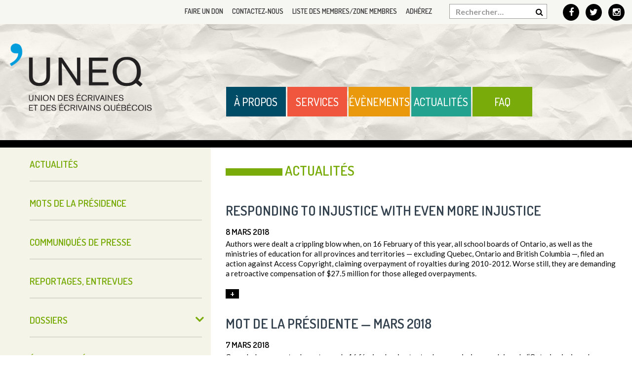

--- FILE ---
content_type: text/html; charset=UTF-8
request_url: https://www.uneq.qc.ca/actualites/?wpv_view_count=1738&wpv_paged=69
body_size: 20227
content:

	<!DOCTYPE html>
<!--[if lt IE 7 ]>
<html dir="ltr" lang="fr-FR" prefix="og: https://ogp.me/ns#" class="no-js ie ie6 ie-lte7 ie-lte8 ie-lte9"><![endif]-->
<!--[if IE 7 ]>
<html dir="ltr" lang="fr-FR" prefix="og: https://ogp.me/ns#" class="no-js ie ie7 ie-lte7 ie-lte8 ie-lte9"><![endif]-->
<!--[if IE 8 ]>
<html dir="ltr" lang="fr-FR" prefix="og: https://ogp.me/ns#" class="no-js ie ie8 ie-lte8 ie-lte9"><![endif]-->
<!--[if IE 9 ]>
<html dir="ltr" lang="fr-FR" prefix="og: https://ogp.me/ns#" class="no-js ie ie9 ie-lte9"><![endif]-->
<!--[if (gt IE 9)|!(IE)]><!-->
<html dir="ltr" lang="fr-FR" prefix="og: https://ogp.me/ns#" class="no-js"><!--<![endif]-->
<head>
	<meta charset="UTF-8"/>
	<meta name="viewport" content="width=device-width, initial-scale=1.0">
	<meta http-equiv="X-UA-Compatible" content="IE=edge,chrome=1">
	<link rel="profile" href="http://gmpg.org/xfn/11"/>
	<link rel="pingback" href="https://www.uneq.qc.ca/xmlrpc.php"/>

	<script>var et_site_url='https://www.uneq.qc.ca';var et_post_id='22';function et_core_page_resource_fallback(a,b){"undefined"===typeof b&&(b=a.sheet.cssRules&&0===a.sheet.cssRules.length);b&&(a.onerror=null,a.onload=null,a.href?a.href=et_site_url+"/?et_core_page_resource="+a.id+et_post_id:a.src&&(a.src=et_site_url+"/?et_core_page_resource="+a.id+et_post_id))}
</script>        <script type="text/javascript">
            var ajaxurl = 'https://www.uneq.qc.ca/wp-admin/admin-ajax.php';
        </script>
			<style>img:is([sizes="auto" i], [sizes^="auto," i]) { contain-intrinsic-size: 3000px 1500px }</style>
	
		<!-- All in One SEO 4.9.3 - aioseo.com -->
	<meta name="description" content="Actualités" />
	<meta name="robots" content="max-image-preview:large" />
	<link rel="canonical" href="https://www.uneq.qc.ca/actualites/" />
	<meta name="generator" content="All in One SEO (AIOSEO) 4.9.3" />
		<meta property="og:locale" content="fr_FR" />
		<meta property="og:site_name" content="UNEQ - Union des écrivaines et des écrivains québécois" />
		<meta property="og:type" content="article" />
		<meta property="og:title" content="Actualités - UNEQ" />
		<meta property="og:description" content="Actualités" />
		<meta property="og:url" content="https://www.uneq.qc.ca/actualites/" />
		<meta property="article:published_time" content="2015-09-02T19:07:46+00:00" />
		<meta property="article:modified_time" content="2022-09-29T14:55:01+00:00" />
		<meta name="twitter:card" content="summary_large_image" />
		<meta name="twitter:title" content="Actualités - UNEQ" />
		<meta name="twitter:description" content="Actualités" />
		<script type="application/ld+json" class="aioseo-schema">
			{"@context":"https:\/\/schema.org","@graph":[{"@type":"BreadcrumbList","@id":"https:\/\/www.uneq.qc.ca\/actualites\/#breadcrumblist","itemListElement":[{"@type":"ListItem","@id":"https:\/\/www.uneq.qc.ca#listItem","position":1,"name":"Home","item":"https:\/\/www.uneq.qc.ca","nextItem":{"@type":"ListItem","@id":"https:\/\/www.uneq.qc.ca\/actualites\/#listItem","name":"Actualit\u00e9s"}},{"@type":"ListItem","@id":"https:\/\/www.uneq.qc.ca\/actualites\/#listItem","position":2,"name":"Actualit\u00e9s","previousItem":{"@type":"ListItem","@id":"https:\/\/www.uneq.qc.ca#listItem","name":"Home"}}]},{"@type":"Organization","@id":"https:\/\/www.uneq.qc.ca\/#organization","name":"UNEQ","description":"Union des \u00e9crivaines et des \u00e9crivains qu\u00e9b\u00e9cois","url":"https:\/\/www.uneq.qc.ca\/"},{"@type":"WebPage","@id":"https:\/\/www.uneq.qc.ca\/actualites\/#webpage","url":"https:\/\/www.uneq.qc.ca\/actualites\/","name":"Actualit\u00e9s - UNEQ","description":"Actualit\u00e9s","inLanguage":"fr-FR","isPartOf":{"@id":"https:\/\/www.uneq.qc.ca\/#website"},"breadcrumb":{"@id":"https:\/\/www.uneq.qc.ca\/actualites\/#breadcrumblist"},"datePublished":"2015-09-02T15:07:46-04:00","dateModified":"2022-09-29T10:55:01-04:00"},{"@type":"WebSite","@id":"https:\/\/www.uneq.qc.ca\/#website","url":"https:\/\/www.uneq.qc.ca\/","name":"UNEQ","description":"Union des \u00e9crivaines et des \u00e9crivains qu\u00e9b\u00e9cois","inLanguage":"fr-FR","publisher":{"@id":"https:\/\/www.uneq.qc.ca\/#organization"}}]}
		</script>
		<!-- All in One SEO -->


	<!-- This site is optimized with the Yoast SEO plugin v26.7 - https://yoast.com/wordpress/plugins/seo/ -->
	<title>Actualités - UNEQ</title>
	<meta name="description" content="Communiqués, revues de presse, études, mémoires et grands dossiers de l&#039;UNEQ." />
	<link rel="canonical" href="https://www.uneq.qc.ca/actualites/" />
	<meta property="og:locale" content="fr_FR" />
	<meta property="og:type" content="article" />
	<meta property="og:title" content="Actualités - UNEQ" />
	<meta property="og:description" content="Communiqués, revues de presse, études, mémoires et grands dossiers de l&#039;UNEQ." />
	<meta property="og:url" content="https://www.uneq.qc.ca/actualites/" />
	<meta property="og:site_name" content="UNEQ" />
	<meta property="article:modified_time" content="2022-09-29T14:55:01+00:00" />
	<meta property="og:image" content="https://www.uneq.qc.ca/wp-content/uploads/2018/12/Logo-UNEQ_pourFacebook.png" />
	<meta property="og:image:width" content="1909" />
	<meta property="og:image:height" content="1741" />
	<meta property="og:image:type" content="image/png" />
	<meta name="twitter:card" content="summary_large_image" />
	<meta name="twitter:label1" content="Durée de lecture estimée" />
	<meta name="twitter:data1" content="1 minute" />
	<script type="application/ld+json" class="yoast-schema-graph">{"@context":"https://schema.org","@graph":[{"@type":"WebPage","@id":"https://www.uneq.qc.ca/actualites/","url":"https://www.uneq.qc.ca/actualites/","name":"Actualités - UNEQ","isPartOf":{"@id":"https://www.uneq.qc.ca/#website"},"datePublished":"2015-09-02T19:07:46+00:00","dateModified":"2022-09-29T14:55:01+00:00","description":"Communiqués, revues de presse, études, mémoires et grands dossiers de l'UNEQ.","breadcrumb":{"@id":"https://www.uneq.qc.ca/actualites/#breadcrumb"},"inLanguage":"fr-FR","potentialAction":[{"@type":"ReadAction","target":["https://www.uneq.qc.ca/actualites/"]}]},{"@type":"BreadcrumbList","@id":"https://www.uneq.qc.ca/actualites/#breadcrumb","itemListElement":[{"@type":"ListItem","position":1,"name":"Accueil","item":"https://www.uneq.qc.ca/"},{"@type":"ListItem","position":2,"name":"Actualités"}]},{"@type":"WebSite","@id":"https://www.uneq.qc.ca/#website","url":"https://www.uneq.qc.ca/","name":"UNEQ","description":"Union des écrivaines et des écrivains québécois","publisher":{"@id":"https://www.uneq.qc.ca/#organization"},"potentialAction":[{"@type":"SearchAction","target":{"@type":"EntryPoint","urlTemplate":"https://www.uneq.qc.ca/?s={search_term_string}"},"query-input":{"@type":"PropertyValueSpecification","valueRequired":true,"valueName":"search_term_string"}}],"inLanguage":"fr-FR"},{"@type":"Organization","@id":"https://www.uneq.qc.ca/#organization","name":"UNEQ","url":"https://www.uneq.qc.ca/","logo":{"@type":"ImageObject","inLanguage":"fr-FR","@id":"https://www.uneq.qc.ca/#/schema/logo/image/","url":"https://www.uneq.qc.ca/wp-content/uploads/2015/12/uneq_logo_RGB.jpg","contentUrl":"https://www.uneq.qc.ca/wp-content/uploads/2015/12/uneq_logo_RGB.jpg","width":837,"height":398,"caption":"UNEQ"},"image":{"@id":"https://www.uneq.qc.ca/#/schema/logo/image/"}}]}</script>
	<!-- / Yoast SEO plugin. -->


<link rel='dns-prefetch' href='//fonts.googleapis.com' />
<link rel='dns-prefetch' href='//maxcdn.bootstrapcdn.com' />
<link rel="alternate" type="application/rss+xml" title="UNEQ &raquo; Flux" href="https://www.uneq.qc.ca/feed/" />
<link rel="alternate" type="text/calendar" title="UNEQ &raquo; Flux iCal" href="https://www.uneq.qc.ca/evenements/?ical=1" />
		<!-- This site uses the Google Analytics by MonsterInsights plugin v9.11.1 - Using Analytics tracking - https://www.monsterinsights.com/ -->
							<script src="//www.googletagmanager.com/gtag/js?id=G-KXVQD88MTF"  data-cfasync="false" data-wpfc-render="false" type="text/javascript" async></script>
			<script data-cfasync="false" data-wpfc-render="false" type="text/javascript">
				var mi_version = '9.11.1';
				var mi_track_user = true;
				var mi_no_track_reason = '';
								var MonsterInsightsDefaultLocations = {"page_location":"https:\/\/www.uneq.qc.ca\/actualites\/?wpv_view_count=1738&wpv_paged=69"};
								if ( typeof MonsterInsightsPrivacyGuardFilter === 'function' ) {
					var MonsterInsightsLocations = (typeof MonsterInsightsExcludeQuery === 'object') ? MonsterInsightsPrivacyGuardFilter( MonsterInsightsExcludeQuery ) : MonsterInsightsPrivacyGuardFilter( MonsterInsightsDefaultLocations );
				} else {
					var MonsterInsightsLocations = (typeof MonsterInsightsExcludeQuery === 'object') ? MonsterInsightsExcludeQuery : MonsterInsightsDefaultLocations;
				}

								var disableStrs = [
										'ga-disable-G-KXVQD88MTF',
									];

				/* Function to detect opted out users */
				function __gtagTrackerIsOptedOut() {
					for (var index = 0; index < disableStrs.length; index++) {
						if (document.cookie.indexOf(disableStrs[index] + '=true') > -1) {
							return true;
						}
					}

					return false;
				}

				/* Disable tracking if the opt-out cookie exists. */
				if (__gtagTrackerIsOptedOut()) {
					for (var index = 0; index < disableStrs.length; index++) {
						window[disableStrs[index]] = true;
					}
				}

				/* Opt-out function */
				function __gtagTrackerOptout() {
					for (var index = 0; index < disableStrs.length; index++) {
						document.cookie = disableStrs[index] + '=true; expires=Thu, 31 Dec 2099 23:59:59 UTC; path=/';
						window[disableStrs[index]] = true;
					}
				}

				if ('undefined' === typeof gaOptout) {
					function gaOptout() {
						__gtagTrackerOptout();
					}
				}
								window.dataLayer = window.dataLayer || [];

				window.MonsterInsightsDualTracker = {
					helpers: {},
					trackers: {},
				};
				if (mi_track_user) {
					function __gtagDataLayer() {
						dataLayer.push(arguments);
					}

					function __gtagTracker(type, name, parameters) {
						if (!parameters) {
							parameters = {};
						}

						if (parameters.send_to) {
							__gtagDataLayer.apply(null, arguments);
							return;
						}

						if (type === 'event') {
														parameters.send_to = monsterinsights_frontend.v4_id;
							var hookName = name;
							if (typeof parameters['event_category'] !== 'undefined') {
								hookName = parameters['event_category'] + ':' + name;
							}

							if (typeof MonsterInsightsDualTracker.trackers[hookName] !== 'undefined') {
								MonsterInsightsDualTracker.trackers[hookName](parameters);
							} else {
								__gtagDataLayer('event', name, parameters);
							}
							
						} else {
							__gtagDataLayer.apply(null, arguments);
						}
					}

					__gtagTracker('js', new Date());
					__gtagTracker('set', {
						'developer_id.dZGIzZG': true,
											});
					if ( MonsterInsightsLocations.page_location ) {
						__gtagTracker('set', MonsterInsightsLocations);
					}
										__gtagTracker('config', 'G-KXVQD88MTF', {"forceSSL":"true"} );
										window.gtag = __gtagTracker;										(function () {
						/* https://developers.google.com/analytics/devguides/collection/analyticsjs/ */
						/* ga and __gaTracker compatibility shim. */
						var noopfn = function () {
							return null;
						};
						var newtracker = function () {
							return new Tracker();
						};
						var Tracker = function () {
							return null;
						};
						var p = Tracker.prototype;
						p.get = noopfn;
						p.set = noopfn;
						p.send = function () {
							var args = Array.prototype.slice.call(arguments);
							args.unshift('send');
							__gaTracker.apply(null, args);
						};
						var __gaTracker = function () {
							var len = arguments.length;
							if (len === 0) {
								return;
							}
							var f = arguments[len - 1];
							if (typeof f !== 'object' || f === null || typeof f.hitCallback !== 'function') {
								if ('send' === arguments[0]) {
									var hitConverted, hitObject = false, action;
									if ('event' === arguments[1]) {
										if ('undefined' !== typeof arguments[3]) {
											hitObject = {
												'eventAction': arguments[3],
												'eventCategory': arguments[2],
												'eventLabel': arguments[4],
												'value': arguments[5] ? arguments[5] : 1,
											}
										}
									}
									if ('pageview' === arguments[1]) {
										if ('undefined' !== typeof arguments[2]) {
											hitObject = {
												'eventAction': 'page_view',
												'page_path': arguments[2],
											}
										}
									}
									if (typeof arguments[2] === 'object') {
										hitObject = arguments[2];
									}
									if (typeof arguments[5] === 'object') {
										Object.assign(hitObject, arguments[5]);
									}
									if ('undefined' !== typeof arguments[1].hitType) {
										hitObject = arguments[1];
										if ('pageview' === hitObject.hitType) {
											hitObject.eventAction = 'page_view';
										}
									}
									if (hitObject) {
										action = 'timing' === arguments[1].hitType ? 'timing_complete' : hitObject.eventAction;
										hitConverted = mapArgs(hitObject);
										__gtagTracker('event', action, hitConverted);
									}
								}
								return;
							}

							function mapArgs(args) {
								var arg, hit = {};
								var gaMap = {
									'eventCategory': 'event_category',
									'eventAction': 'event_action',
									'eventLabel': 'event_label',
									'eventValue': 'event_value',
									'nonInteraction': 'non_interaction',
									'timingCategory': 'event_category',
									'timingVar': 'name',
									'timingValue': 'value',
									'timingLabel': 'event_label',
									'page': 'page_path',
									'location': 'page_location',
									'title': 'page_title',
									'referrer' : 'page_referrer',
								};
								for (arg in args) {
																		if (!(!args.hasOwnProperty(arg) || !gaMap.hasOwnProperty(arg))) {
										hit[gaMap[arg]] = args[arg];
									} else {
										hit[arg] = args[arg];
									}
								}
								return hit;
							}

							try {
								f.hitCallback();
							} catch (ex) {
							}
						};
						__gaTracker.create = newtracker;
						__gaTracker.getByName = newtracker;
						__gaTracker.getAll = function () {
							return [];
						};
						__gaTracker.remove = noopfn;
						__gaTracker.loaded = true;
						window['__gaTracker'] = __gaTracker;
					})();
									} else {
										console.log("");
					(function () {
						function __gtagTracker() {
							return null;
						}

						window['__gtagTracker'] = __gtagTracker;
						window['gtag'] = __gtagTracker;
					})();
									}
			</script>
							<!-- / Google Analytics by MonsterInsights -->
		<style id='wp-emoji-styles-inline-css' type='text/css'>

	img.wp-smiley, img.emoji {
		display: inline !important;
		border: none !important;
		box-shadow: none !important;
		height: 1em !important;
		width: 1em !important;
		margin: 0 0.07em !important;
		vertical-align: -0.1em !important;
		background: none !important;
		padding: 0 !important;
	}
</style>
<link rel='stylesheet' id='wp-block-library-css' href='https://www.uneq.qc.ca/wp-includes/css/dist/block-library/style.min.css?ver=6.8.3' type='text/css' media='all' />
<style id='classic-theme-styles-inline-css' type='text/css'>
/*! This file is auto-generated */
.wp-block-button__link{color:#fff;background-color:#32373c;border-radius:9999px;box-shadow:none;text-decoration:none;padding:calc(.667em + 2px) calc(1.333em + 2px);font-size:1.125em}.wp-block-file__button{background:#32373c;color:#fff;text-decoration:none}
</style>
<link rel='stylesheet' id='aioseo/css/src/vue/standalone/blocks/table-of-contents/global.scss-css' href='https://www.uneq.qc.ca/wp-content/plugins/all-in-one-seo-pack/dist/Lite/assets/css/table-of-contents/global.e90f6d47.css?ver=4.9.3' type='text/css' media='all' />
<link rel='stylesheet' id='mediaelement-css' href='https://www.uneq.qc.ca/wp-includes/js/mediaelement/mediaelementplayer-legacy.min.css?ver=4.2.17' type='text/css' media='all' />
<link rel='stylesheet' id='wp-mediaelement-css' href='https://www.uneq.qc.ca/wp-includes/js/mediaelement/wp-mediaelement.min.css?ver=6.8.3' type='text/css' media='all' />
<link rel='stylesheet' id='view_editor_gutenberg_frontend_assets-css' href='https://www.uneq.qc.ca/wp-content/plugins/wp-views/public/css/views-frontend.css?ver=3.6.21' type='text/css' media='all' />
<style id='view_editor_gutenberg_frontend_assets-inline-css' type='text/css'>
.wpv-sort-list-dropdown.wpv-sort-list-dropdown-style-default > span.wpv-sort-list,.wpv-sort-list-dropdown.wpv-sort-list-dropdown-style-default .wpv-sort-list-item {border-color: #cdcdcd;}.wpv-sort-list-dropdown.wpv-sort-list-dropdown-style-default .wpv-sort-list-item a {color: #444;background-color: #fff;}.wpv-sort-list-dropdown.wpv-sort-list-dropdown-style-default a:hover,.wpv-sort-list-dropdown.wpv-sort-list-dropdown-style-default a:focus {color: #000;background-color: #eee;}.wpv-sort-list-dropdown.wpv-sort-list-dropdown-style-default .wpv-sort-list-item.wpv-sort-list-current a {color: #000;background-color: #eee;}
.wpv-sort-list-dropdown.wpv-sort-list-dropdown-style-default > span.wpv-sort-list,.wpv-sort-list-dropdown.wpv-sort-list-dropdown-style-default .wpv-sort-list-item {border-color: #cdcdcd;}.wpv-sort-list-dropdown.wpv-sort-list-dropdown-style-default .wpv-sort-list-item a {color: #444;background-color: #fff;}.wpv-sort-list-dropdown.wpv-sort-list-dropdown-style-default a:hover,.wpv-sort-list-dropdown.wpv-sort-list-dropdown-style-default a:focus {color: #000;background-color: #eee;}.wpv-sort-list-dropdown.wpv-sort-list-dropdown-style-default .wpv-sort-list-item.wpv-sort-list-current a {color: #000;background-color: #eee;}.wpv-sort-list-dropdown.wpv-sort-list-dropdown-style-grey > span.wpv-sort-list,.wpv-sort-list-dropdown.wpv-sort-list-dropdown-style-grey .wpv-sort-list-item {border-color: #cdcdcd;}.wpv-sort-list-dropdown.wpv-sort-list-dropdown-style-grey .wpv-sort-list-item a {color: #444;background-color: #eeeeee;}.wpv-sort-list-dropdown.wpv-sort-list-dropdown-style-grey a:hover,.wpv-sort-list-dropdown.wpv-sort-list-dropdown-style-grey a:focus {color: #000;background-color: #e5e5e5;}.wpv-sort-list-dropdown.wpv-sort-list-dropdown-style-grey .wpv-sort-list-item.wpv-sort-list-current a {color: #000;background-color: #e5e5e5;}
.wpv-sort-list-dropdown.wpv-sort-list-dropdown-style-default > span.wpv-sort-list,.wpv-sort-list-dropdown.wpv-sort-list-dropdown-style-default .wpv-sort-list-item {border-color: #cdcdcd;}.wpv-sort-list-dropdown.wpv-sort-list-dropdown-style-default .wpv-sort-list-item a {color: #444;background-color: #fff;}.wpv-sort-list-dropdown.wpv-sort-list-dropdown-style-default a:hover,.wpv-sort-list-dropdown.wpv-sort-list-dropdown-style-default a:focus {color: #000;background-color: #eee;}.wpv-sort-list-dropdown.wpv-sort-list-dropdown-style-default .wpv-sort-list-item.wpv-sort-list-current a {color: #000;background-color: #eee;}.wpv-sort-list-dropdown.wpv-sort-list-dropdown-style-grey > span.wpv-sort-list,.wpv-sort-list-dropdown.wpv-sort-list-dropdown-style-grey .wpv-sort-list-item {border-color: #cdcdcd;}.wpv-sort-list-dropdown.wpv-sort-list-dropdown-style-grey .wpv-sort-list-item a {color: #444;background-color: #eeeeee;}.wpv-sort-list-dropdown.wpv-sort-list-dropdown-style-grey a:hover,.wpv-sort-list-dropdown.wpv-sort-list-dropdown-style-grey a:focus {color: #000;background-color: #e5e5e5;}.wpv-sort-list-dropdown.wpv-sort-list-dropdown-style-grey .wpv-sort-list-item.wpv-sort-list-current a {color: #000;background-color: #e5e5e5;}.wpv-sort-list-dropdown.wpv-sort-list-dropdown-style-blue > span.wpv-sort-list,.wpv-sort-list-dropdown.wpv-sort-list-dropdown-style-blue .wpv-sort-list-item {border-color: #0099cc;}.wpv-sort-list-dropdown.wpv-sort-list-dropdown-style-blue .wpv-sort-list-item a {color: #444;background-color: #cbddeb;}.wpv-sort-list-dropdown.wpv-sort-list-dropdown-style-blue a:hover,.wpv-sort-list-dropdown.wpv-sort-list-dropdown-style-blue a:focus {color: #000;background-color: #95bedd;}.wpv-sort-list-dropdown.wpv-sort-list-dropdown-style-blue .wpv-sort-list-item.wpv-sort-list-current a {color: #000;background-color: #95bedd;}
</style>
<style id='global-styles-inline-css' type='text/css'>
:root{--wp--preset--aspect-ratio--square: 1;--wp--preset--aspect-ratio--4-3: 4/3;--wp--preset--aspect-ratio--3-4: 3/4;--wp--preset--aspect-ratio--3-2: 3/2;--wp--preset--aspect-ratio--2-3: 2/3;--wp--preset--aspect-ratio--16-9: 16/9;--wp--preset--aspect-ratio--9-16: 9/16;--wp--preset--color--black: #000000;--wp--preset--color--cyan-bluish-gray: #abb8c3;--wp--preset--color--white: #ffffff;--wp--preset--color--pale-pink: #f78da7;--wp--preset--color--vivid-red: #cf2e2e;--wp--preset--color--luminous-vivid-orange: #ff6900;--wp--preset--color--luminous-vivid-amber: #fcb900;--wp--preset--color--light-green-cyan: #7bdcb5;--wp--preset--color--vivid-green-cyan: #00d084;--wp--preset--color--pale-cyan-blue: #8ed1fc;--wp--preset--color--vivid-cyan-blue: #0693e3;--wp--preset--color--vivid-purple: #9b51e0;--wp--preset--gradient--vivid-cyan-blue-to-vivid-purple: linear-gradient(135deg,rgba(6,147,227,1) 0%,rgb(155,81,224) 100%);--wp--preset--gradient--light-green-cyan-to-vivid-green-cyan: linear-gradient(135deg,rgb(122,220,180) 0%,rgb(0,208,130) 100%);--wp--preset--gradient--luminous-vivid-amber-to-luminous-vivid-orange: linear-gradient(135deg,rgba(252,185,0,1) 0%,rgba(255,105,0,1) 100%);--wp--preset--gradient--luminous-vivid-orange-to-vivid-red: linear-gradient(135deg,rgba(255,105,0,1) 0%,rgb(207,46,46) 100%);--wp--preset--gradient--very-light-gray-to-cyan-bluish-gray: linear-gradient(135deg,rgb(238,238,238) 0%,rgb(169,184,195) 100%);--wp--preset--gradient--cool-to-warm-spectrum: linear-gradient(135deg,rgb(74,234,220) 0%,rgb(151,120,209) 20%,rgb(207,42,186) 40%,rgb(238,44,130) 60%,rgb(251,105,98) 80%,rgb(254,248,76) 100%);--wp--preset--gradient--blush-light-purple: linear-gradient(135deg,rgb(255,206,236) 0%,rgb(152,150,240) 100%);--wp--preset--gradient--blush-bordeaux: linear-gradient(135deg,rgb(254,205,165) 0%,rgb(254,45,45) 50%,rgb(107,0,62) 100%);--wp--preset--gradient--luminous-dusk: linear-gradient(135deg,rgb(255,203,112) 0%,rgb(199,81,192) 50%,rgb(65,88,208) 100%);--wp--preset--gradient--pale-ocean: linear-gradient(135deg,rgb(255,245,203) 0%,rgb(182,227,212) 50%,rgb(51,167,181) 100%);--wp--preset--gradient--electric-grass: linear-gradient(135deg,rgb(202,248,128) 0%,rgb(113,206,126) 100%);--wp--preset--gradient--midnight: linear-gradient(135deg,rgb(2,3,129) 0%,rgb(40,116,252) 100%);--wp--preset--font-size--small: 13px;--wp--preset--font-size--medium: 20px;--wp--preset--font-size--large: 36px;--wp--preset--font-size--x-large: 42px;--wp--preset--spacing--20: 0.44rem;--wp--preset--spacing--30: 0.67rem;--wp--preset--spacing--40: 1rem;--wp--preset--spacing--50: 1.5rem;--wp--preset--spacing--60: 2.25rem;--wp--preset--spacing--70: 3.38rem;--wp--preset--spacing--80: 5.06rem;--wp--preset--shadow--natural: 6px 6px 9px rgba(0, 0, 0, 0.2);--wp--preset--shadow--deep: 12px 12px 50px rgba(0, 0, 0, 0.4);--wp--preset--shadow--sharp: 6px 6px 0px rgba(0, 0, 0, 0.2);--wp--preset--shadow--outlined: 6px 6px 0px -3px rgba(255, 255, 255, 1), 6px 6px rgba(0, 0, 0, 1);--wp--preset--shadow--crisp: 6px 6px 0px rgba(0, 0, 0, 1);}:where(.is-layout-flex){gap: 0.5em;}:where(.is-layout-grid){gap: 0.5em;}body .is-layout-flex{display: flex;}.is-layout-flex{flex-wrap: wrap;align-items: center;}.is-layout-flex > :is(*, div){margin: 0;}body .is-layout-grid{display: grid;}.is-layout-grid > :is(*, div){margin: 0;}:where(.wp-block-columns.is-layout-flex){gap: 2em;}:where(.wp-block-columns.is-layout-grid){gap: 2em;}:where(.wp-block-post-template.is-layout-flex){gap: 1.25em;}:where(.wp-block-post-template.is-layout-grid){gap: 1.25em;}.has-black-color{color: var(--wp--preset--color--black) !important;}.has-cyan-bluish-gray-color{color: var(--wp--preset--color--cyan-bluish-gray) !important;}.has-white-color{color: var(--wp--preset--color--white) !important;}.has-pale-pink-color{color: var(--wp--preset--color--pale-pink) !important;}.has-vivid-red-color{color: var(--wp--preset--color--vivid-red) !important;}.has-luminous-vivid-orange-color{color: var(--wp--preset--color--luminous-vivid-orange) !important;}.has-luminous-vivid-amber-color{color: var(--wp--preset--color--luminous-vivid-amber) !important;}.has-light-green-cyan-color{color: var(--wp--preset--color--light-green-cyan) !important;}.has-vivid-green-cyan-color{color: var(--wp--preset--color--vivid-green-cyan) !important;}.has-pale-cyan-blue-color{color: var(--wp--preset--color--pale-cyan-blue) !important;}.has-vivid-cyan-blue-color{color: var(--wp--preset--color--vivid-cyan-blue) !important;}.has-vivid-purple-color{color: var(--wp--preset--color--vivid-purple) !important;}.has-black-background-color{background-color: var(--wp--preset--color--black) !important;}.has-cyan-bluish-gray-background-color{background-color: var(--wp--preset--color--cyan-bluish-gray) !important;}.has-white-background-color{background-color: var(--wp--preset--color--white) !important;}.has-pale-pink-background-color{background-color: var(--wp--preset--color--pale-pink) !important;}.has-vivid-red-background-color{background-color: var(--wp--preset--color--vivid-red) !important;}.has-luminous-vivid-orange-background-color{background-color: var(--wp--preset--color--luminous-vivid-orange) !important;}.has-luminous-vivid-amber-background-color{background-color: var(--wp--preset--color--luminous-vivid-amber) !important;}.has-light-green-cyan-background-color{background-color: var(--wp--preset--color--light-green-cyan) !important;}.has-vivid-green-cyan-background-color{background-color: var(--wp--preset--color--vivid-green-cyan) !important;}.has-pale-cyan-blue-background-color{background-color: var(--wp--preset--color--pale-cyan-blue) !important;}.has-vivid-cyan-blue-background-color{background-color: var(--wp--preset--color--vivid-cyan-blue) !important;}.has-vivid-purple-background-color{background-color: var(--wp--preset--color--vivid-purple) !important;}.has-black-border-color{border-color: var(--wp--preset--color--black) !important;}.has-cyan-bluish-gray-border-color{border-color: var(--wp--preset--color--cyan-bluish-gray) !important;}.has-white-border-color{border-color: var(--wp--preset--color--white) !important;}.has-pale-pink-border-color{border-color: var(--wp--preset--color--pale-pink) !important;}.has-vivid-red-border-color{border-color: var(--wp--preset--color--vivid-red) !important;}.has-luminous-vivid-orange-border-color{border-color: var(--wp--preset--color--luminous-vivid-orange) !important;}.has-luminous-vivid-amber-border-color{border-color: var(--wp--preset--color--luminous-vivid-amber) !important;}.has-light-green-cyan-border-color{border-color: var(--wp--preset--color--light-green-cyan) !important;}.has-vivid-green-cyan-border-color{border-color: var(--wp--preset--color--vivid-green-cyan) !important;}.has-pale-cyan-blue-border-color{border-color: var(--wp--preset--color--pale-cyan-blue) !important;}.has-vivid-cyan-blue-border-color{border-color: var(--wp--preset--color--vivid-cyan-blue) !important;}.has-vivid-purple-border-color{border-color: var(--wp--preset--color--vivid-purple) !important;}.has-vivid-cyan-blue-to-vivid-purple-gradient-background{background: var(--wp--preset--gradient--vivid-cyan-blue-to-vivid-purple) !important;}.has-light-green-cyan-to-vivid-green-cyan-gradient-background{background: var(--wp--preset--gradient--light-green-cyan-to-vivid-green-cyan) !important;}.has-luminous-vivid-amber-to-luminous-vivid-orange-gradient-background{background: var(--wp--preset--gradient--luminous-vivid-amber-to-luminous-vivid-orange) !important;}.has-luminous-vivid-orange-to-vivid-red-gradient-background{background: var(--wp--preset--gradient--luminous-vivid-orange-to-vivid-red) !important;}.has-very-light-gray-to-cyan-bluish-gray-gradient-background{background: var(--wp--preset--gradient--very-light-gray-to-cyan-bluish-gray) !important;}.has-cool-to-warm-spectrum-gradient-background{background: var(--wp--preset--gradient--cool-to-warm-spectrum) !important;}.has-blush-light-purple-gradient-background{background: var(--wp--preset--gradient--blush-light-purple) !important;}.has-blush-bordeaux-gradient-background{background: var(--wp--preset--gradient--blush-bordeaux) !important;}.has-luminous-dusk-gradient-background{background: var(--wp--preset--gradient--luminous-dusk) !important;}.has-pale-ocean-gradient-background{background: var(--wp--preset--gradient--pale-ocean) !important;}.has-electric-grass-gradient-background{background: var(--wp--preset--gradient--electric-grass) !important;}.has-midnight-gradient-background{background: var(--wp--preset--gradient--midnight) !important;}.has-small-font-size{font-size: var(--wp--preset--font-size--small) !important;}.has-medium-font-size{font-size: var(--wp--preset--font-size--medium) !important;}.has-large-font-size{font-size: var(--wp--preset--font-size--large) !important;}.has-x-large-font-size{font-size: var(--wp--preset--font-size--x-large) !important;}
:where(.wp-block-post-template.is-layout-flex){gap: 1.25em;}:where(.wp-block-post-template.is-layout-grid){gap: 1.25em;}
:where(.wp-block-columns.is-layout-flex){gap: 2em;}:where(.wp-block-columns.is-layout-grid){gap: 2em;}
:root :where(.wp-block-pullquote){font-size: 1.5em;line-height: 1.6;}
</style>
<link rel='stylesheet' id='responsive-lightbox-swipebox-css' href='https://www.uneq.qc.ca/wp-content/plugins/responsive-lightbox/assets/swipebox/swipebox.min.css?ver=1.5.2' type='text/css' media='all' />
<link rel='stylesheet' id='font-awesome-css' href='https://www.uneq.qc.ca/wp-content/plugins/wp-views/vendor/toolset/toolset-common/res/lib/font-awesome/css/font-awesome.min.css?ver=4.7.0' type='text/css' media='screen' />
<link rel='stylesheet' id='et_monarch-css-css' href='https://www.uneq.qc.ca/wp-content/plugins/monarch/css/style.css?ver=1.4.14' type='text/css' media='all' />
<link rel='stylesheet' id='et-gf-open-sans-css' href='https://fonts.googleapis.com/css?family=Open+Sans:400,700' type='text/css' media='all' />
<link rel='stylesheet' id='theme-css' href='https://www.uneq.qc.ca/wp-content/themes/toolset-starter/css/theme.css' type='text/css' media='all' />
<link rel='stylesheet' id='font_awesome-css' href='//maxcdn.bootstrapcdn.com/font-awesome/4.4.0/css/font-awesome.min.css' type='text/css' media='all' />
<link rel='stylesheet' id='open-sans-css' href='//fonts.googleapis.com/css?family=Open+Sans%3A300italic%2C400italic%2C600italic%2C700italic%2C800italic%2C400%2C300%2C600%2C700%2C800&#038;subset=latin%2Clatin-ext&#038;ver=6.8.3' type='text/css' media='all' />
<link rel='stylesheet' id='main-css' href='https://www.uneq.qc.ca/wp-content/themes/toolset-starter/style.css' type='text/css' media='all' />
<link rel='stylesheet' id='child-style-css' href='https://www.uneq.qc.ca/wp-content/themes/uneq/style.css' type='text/css' media='all' />
<script type="text/javascript" src="https://www.uneq.qc.ca/wp-content/plugins/wp-views/vendor/toolset/common-es/public/toolset-common-es-frontend.js?ver=175000" id="toolset-common-es-frontend-js"></script>
<script type="text/javascript" src="https://www.uneq.qc.ca/wp-content/plugins/google-analytics-for-wordpress/assets/js/frontend-gtag.min.js?ver=9.11.1" id="monsterinsights-frontend-script-js" async="async" data-wp-strategy="async"></script>
<script data-cfasync="false" data-wpfc-render="false" type="text/javascript" id='monsterinsights-frontend-script-js-extra'>/* <![CDATA[ */
var monsterinsights_frontend = {"js_events_tracking":"true","download_extensions":"doc,pdf,ppt,zip,xls,docx,pptx,xlsx","inbound_paths":"[]","home_url":"https:\/\/www.uneq.qc.ca","hash_tracking":"false","v4_id":"G-KXVQD88MTF"};/* ]]> */
</script>
<script type="text/javascript" src="https://www.uneq.qc.ca/wp-includes/js/jquery/jquery.min.js?ver=3.7.1" id="jquery-core-js"></script>
<script type="text/javascript" src="https://www.uneq.qc.ca/wp-includes/js/jquery/jquery-migrate.min.js?ver=3.4.1" id="jquery-migrate-js"></script>
<script type="text/javascript" src="https://www.uneq.qc.ca/wp-content/plugins/ac-cyberimpact/assets/js/cyberimpact.js?ver=6.8.3" id="cyberimpact-js-js"></script>
<script type="text/javascript" src="https://www.uneq.qc.ca/wp-content/plugins/responsive-lightbox/assets/dompurify/purify.min.js?ver=3.1.7" id="dompurify-js"></script>
<script type="text/javascript" id="responsive-lightbox-sanitizer-js-before">
/* <![CDATA[ */
window.RLG = window.RLG || {}; window.RLG.sanitizeAllowedHosts = ["youtube.com","www.youtube.com","youtu.be","vimeo.com","player.vimeo.com"];
/* ]]> */
</script>
<script type="text/javascript" src="https://www.uneq.qc.ca/wp-content/plugins/responsive-lightbox/js/sanitizer.js?ver=2.6.0" id="responsive-lightbox-sanitizer-js"></script>
<script type="text/javascript" src="https://www.uneq.qc.ca/wp-content/plugins/responsive-lightbox/assets/swipebox/jquery.swipebox.min.js?ver=1.5.2" id="responsive-lightbox-swipebox-js"></script>
<script src='https://www.uneq.qc.ca/wp-content/plugins/the-events-calendar/common/build/js/underscore-before.js'></script>
<script type="text/javascript" src="https://www.uneq.qc.ca/wp-includes/js/underscore.min.js?ver=1.13.7" id="underscore-js"></script>
<script src='https://www.uneq.qc.ca/wp-content/plugins/the-events-calendar/common/build/js/underscore-after.js'></script>
<script type="text/javascript" src="https://www.uneq.qc.ca/wp-content/plugins/responsive-lightbox/assets/infinitescroll/infinite-scroll.pkgd.min.js?ver=4.0.1" id="responsive-lightbox-infinite-scroll-js"></script>
<script type="text/javascript" id="responsive-lightbox-js-before">
/* <![CDATA[ */
var rlArgs = {"script":"swipebox","selector":"lightbox","customEvents":"","activeGalleries":true,"animation":true,"hideCloseButtonOnMobile":false,"removeBarsOnMobile":false,"hideBars":true,"hideBarsDelay":5000,"videoMaxWidth":1080,"useSVG":true,"loopAtEnd":false,"woocommerce_gallery":false,"ajaxurl":"https:\/\/www.uneq.qc.ca\/wp-admin\/admin-ajax.php","nonce":"b886fd2655","preview":false,"postId":22,"scriptExtension":false};
/* ]]> */
</script>
<script type="text/javascript" src="https://www.uneq.qc.ca/wp-content/plugins/responsive-lightbox/js/front.js?ver=2.6.0" id="responsive-lightbox-js"></script>
<link rel="https://api.w.org/" href="https://www.uneq.qc.ca/wp-json/" /><link rel="alternate" title="JSON" type="application/json" href="https://www.uneq.qc.ca/wp-json/wp/v2/pages/22" /><link rel="EditURI" type="application/rsd+xml" title="RSD" href="https://www.uneq.qc.ca/xmlrpc.php?rsd" />
<meta name="generator" content="WordPress 6.8.3" />
<link rel='shortlink' href='https://www.uneq.qc.ca/?p=22' />
<link rel="alternate" title="oEmbed (JSON)" type="application/json+oembed" href="https://www.uneq.qc.ca/wp-json/oembed/1.0/embed?url=https%3A%2F%2Fwww.uneq.qc.ca%2Factualites%2F" />
<link rel="alternate" title="oEmbed (XML)" type="text/xml+oembed" href="https://www.uneq.qc.ca/wp-json/oembed/1.0/embed?url=https%3A%2F%2Fwww.uneq.qc.ca%2Factualites%2F&#038;format=xml" />

<style>
.scroll-back-to-top-wrapper {
    position: fixed;
	opacity: 0;
	visibility: hidden;
	overflow: hidden;
	text-align: center;
	z-index: 99999999;
    background-color: #777777;
	color: #eeeeee;
	width: 50px;
	height: 48px;
	line-height: 48px;
	right: 30px;
	bottom: 30px;
	padding-top: 2px;
	border-top-left-radius: 10px;
	border-top-right-radius: 10px;
	border-bottom-right-radius: 10px;
	border-bottom-left-radius: 10px;
	-webkit-transition: all 0.5s ease-in-out;
	-moz-transition: all 0.5s ease-in-out;
	-ms-transition: all 0.5s ease-in-out;
	-o-transition: all 0.5s ease-in-out;
	transition: all 0.5s ease-in-out;
}
.scroll-back-to-top-wrapper:hover {
	background-color: #888888;
  color: #eeeeee;
}
.scroll-back-to-top-wrapper.show {
    visibility:visible;
    cursor:pointer;
	opacity: 1.0;
}
.scroll-back-to-top-wrapper i.fa {
	line-height: inherit;
}
.scroll-back-to-top-wrapper .fa-lg {
	vertical-align: 0;
}
</style><meta name="tec-api-version" content="v1"><meta name="tec-api-origin" content="https://www.uneq.qc.ca"><link rel="alternate" href="https://www.uneq.qc.ca/wp-json/tribe/events/v1/" /><style type="text/css" id="et-social-custom-css">
				
			</style><link rel="preload" href="https://www.uneq.qc.ca/wp-content/plugins/monarch/core/admin/fonts/modules.ttf" as="font" crossorigin="anonymous"> <script> window.addEventListener("load",function(){ var c={script:false,link:false}; function ls(s) { if(!['script','link'].includes(s)||c[s]){return;}c[s]=true; var d=document,f=d.getElementsByTagName(s)[0],j=d.createElement(s); if(s==='script'){j.async=true;j.src='https://www.uneq.qc.ca/wp-content/plugins/wp-views/vendor/toolset/blocks/public/js/frontend.js?v=1.6.17';}else{ j.rel='stylesheet';j.href='https://www.uneq.qc.ca/wp-content/plugins/wp-views/vendor/toolset/blocks/public/css/style.css?v=1.6.17';} f.parentNode.insertBefore(j, f); }; function ex(){ls('script');ls('link')} window.addEventListener("scroll", ex, {once: true}); if (('IntersectionObserver' in window) && ('IntersectionObserverEntry' in window) && ('intersectionRatio' in window.IntersectionObserverEntry.prototype)) { var i = 0, fb = document.querySelectorAll("[class^='tb-']"), o = new IntersectionObserver(es => { es.forEach(e => { o.unobserve(e.target); if (e.intersectionRatio > 0) { ex();o.disconnect();}else{ i++;if(fb.length>i){o.observe(fb[i])}} }) }); if (fb.length) { o.observe(fb[i]) } } }) </script>
	<noscript>
		<link rel="stylesheet" href="https://www.uneq.qc.ca/wp-content/plugins/wp-views/vendor/toolset/blocks/public/css/style.css">
	</noscript><!-- Google Tag Manager -->
<script>(function(w,d,s,l,i){w[l]=w[l]||[];w[l].push({'gtm.start':
new Date().getTime(),event:'gtm.js'});var f=d.getElementsByTagName(s)[0],
j=d.createElement(s),dl=l!='dataLayer'?'&l='+l:'';j.async=true;j.src=
'https://www.googletagmanager.com/gtm.js?id='+i+dl;f.parentNode.insertBefore(j,f);
})(window,document,'script','dataLayer','GTM-KTKG9G3F');</script>
<!-- End Google Tag Manager -->	<!--[if lt IE 9]>
		<script src="https://www.uneq.qc.ca/wp-content/themes/toolset-starter/js/html5shiv.js" type="text/javascript"></script>
		<script src="https://www.uneq.qc.ca/wp-content/themes/toolset-starter/js/selectivizr.min.js" type="text/javascript"></script>
		<script src="https://www.uneq.qc.ca/wp-content/themes/toolset-starter/js/respond.min.js" type="text/javascript"></script>
	<![endif]-->
    
    <link href='https://fonts.googleapis.com/css?family=Crimson+Text:400,400italic,600,600italic,700,700italic' rel='stylesheet' type='text/css'>
    <link href='https://fonts.googleapis.com/css?family=Roboto:400,300,300italic,400italic,500,500italic,700,700italic,900,900italic,100,100italic' rel='stylesheet' type='text/css'>
	
    <link href='https://fonts.googleapis.com/css?family=Dosis:400,300,500,600,700' rel='stylesheet' type='text/css'>
    <link href='https://fonts.googleapis.com/css?family=Lato:400,300,700,300italic,400italic,700italic' rel='stylesheet' type='text/css'>
    
</head>

<body class="wp-singular page-template-default page page-id-22 page-parent wp-theme-toolset-starter wp-child-theme-uneq tribe-no-js page-template-uneq et_monarch page-actualites">
	<div class="wrapper">
    
    <div class="custom-header-background-container">
    	<div class="color-bg">
    
    
		
		<div class="container-fluid container-sidebar-header top-bar-container">
			<div class="header-top sidebar-header">
            						<div id="text-2" class="widget widget_text">			<div class="textwidget"><a href="https://www.facebook.com/Union-des-écrivaines-et-des-écrivains-québécois-152536222994" target="_blank" class="top-bar-icon"><i class="fa fa-facebook"></i></a>
<a href="https://twitter.com/Ecrivains_QC" target="_blank" class="top-bar-icon"><i class="fa fa-twitter"></i></a>
<a href="https://www.instagram.com/union.des.ecrivain.e.s_uneq/" target="_blank" class="top-bar-icon"><i class="fa fa-instagram"></i></a></div>
		</div><div id="search-2" class="widget widget_search"><form role="search" method="get" class="search-form" action="https://www.uneq.qc.ca/">
				<label>
					<span class="screen-reader-text">Rechercher :</span>
					<input type="search" class="search-field" placeholder="Rechercher…" value="" name="s" />
				</label>
				<input type="submit" class="search-submit" value="Rechercher" />
			</form></div><div id="nav_menu-17" class="widget widget_nav_menu"><div class="menu-haut-container"><ul id="menu-haut" class="menu"><li id="menu-item-135" class="menu-item menu-item-type-post_type menu-item-object-page menu-item-135"><a href="https://www.uneq.qc.ca/services/faire-un-don/">Faire un don</a></li>
<li id="menu-item-134" class="menu-item menu-item-type-post_type menu-item-object-page menu-item-134"><a href="https://www.uneq.qc.ca/contactez-nous/">Contactez-nous</a></li>
<li id="menu-item-13175" class="menu-item menu-item-type-post_type menu-item-object-page menu-item-13175"><a href="https://www.uneq.qc.ca/liste-des-membres/">Liste des membres/Zone membres</a></li>
<li id="menu-item-2336" class="menu-item menu-item-type-post_type menu-item-object-page menu-item-2336"><a href="https://www.uneq.qc.ca/contactez-nous/formulaire-denvoi/">Adhérez</a></li>
</ul></div></div>                                
                <!--
                		<div class="top-bar-left top-bar-content">
                        	<div class="search-container">
                                    <div class="input-group">
                                    		<div class="input-group-btn">
                                              <button type="submit" class="btn btn-search">
                                                  <i class="fa fa-search"></i>
                                              </button>
                                          	</div>
                                          	<input type="text" class="form-control" placeholder="Recherche" id="query" name="query" value="">
                                    </div>
                            </div>
                        </div>
                        
                        <div class="top-bar-right top-bar-content">
                        	<span class="right-span">
                            	<a href="#" class="top-bar-link">faire un don</a>
                            </span>
                            
                            <span class="right-span">
                            	<a href="#" class="top-bar-link">contactez-nous</a>
                            
                            	<a href="#" class="top-bar-icon"><i class="fa fa-facebook"></i></a>
                            	<a href="#" class="top-bar-icon"><i class="fa fa-twitter"></i></a>
                            </span>
                        </div> -->
			</div>
		</div>
		
				<header class="container-fluid my-fluid-custom-container container-header">
			<div class="row js-header-height header-nav">
					<div class="col-md-4 col-sm-4 logo col-xs-8">
												<a href="https://www.uneq.qc.ca">
							<h1><img class="logo-home" alt="L'UNEQ" src="https://www.uneq.qc.ca/wp-content/themes/uneq/images/LogoUNEQ-noir.png"/></h1>
						</a>
											</div>
					<div class="col-md-8 col-sm-8 static col-xs-4 menu-col">
						<nav class="nav-wrap navbar navbar-default" role="navigation">
							<button type="button" class="navbar-toggle" data-toggle="collapse" data-target=".navbar-collapse">
								<span class="sr-only">Toggle navigation</span>
								<span class="icon-bar"></span>
								<span class="icon-bar"></span>
								<span class="icon-bar"></span>
							</button>
                            <div class="menu-fake-space"></div>
							<div class="collapse navbar-collapse" id="nav-main">
								<div class="menu-principal-container"><ul id="menu-principal" class="nav navbar-nav"><li id="menu-item-26493" class="menu-item menu-item-type-post_type menu-item-object-page menu-item-26493"><a href="https://www.uneq.qc.ca/notre-mission/">À propos</a></li>
<li id="menu-item-38" class="menu-item menu-item-type-post_type menu-item-object-page menu-item-38"><a href="https://www.uneq.qc.ca/services/">Services</a></li>
<li id="menu-item-2204" class="menu-item menu-item-type-post_type_archive menu-item-object-tribe_events menu-item-2204"><a href="https://www.uneq.qc.ca/evenements/">Évènements</a></li>
<li id="menu-item-36" class="menu-item menu-item-type-post_type menu-item-object-page current-menu-item page_item page-item-22 current_page_item menu-item-36 active"><a href="https://www.uneq.qc.ca/actualites/">Actualités</a></li>
<li id="menu-item-35" class="menu-item menu-item-type-post_type menu-item-object-page menu-item-35"><a href="https://www.uneq.qc.ca/faq/">FAQ</a></li>
</ul></div><!-- #nav-main -->
							</div><!-- .navbar-collapse -->
						</nav><!-- .navbar -->
					</div>
			</div>
		</header>
        
        						<div class="container-fluid home-header-content">
                                	
                                    	<h2 class="title-home-header">
                                        	<a href="https://www.uneq.qc.ca/10-raisons/">10 bonnes raisons de devenir membre</a>
                                        </h2>
                                        
                                        <div class="btn-header">
                                        	<a href="https://www.uneq.qc.ca/contactez-nous/formulaire-denvoi/" class="btn btn-default btn-red">Devenez membre</a>
                                            <a href="https://www.uneq.qc.ca/liste-des-membres/" class="btn btn-default btn-red">Zone membres</a>
                                        </div>
                                        
                                        <a class="link-to-member" href="https://www.uneq.qc.ca/liste-des-membres/">
                                        	Consultez la liste des membres de l'UNEQ
                                        </a>
                                </div>
                                
              </div><!--color-bg-->                  
        </div><!--custom-header-background-container-->
        
		<section class="my-fluid-custom-container container-main" role="main">


	
		<div class="">

			<div class="mycustomcontainer">
                    
                    <div class="col-xs-12 col-sm-8 col-md-8 content-area inverted-float">
                    
                                        	<h3>Actualités</h3>
<div id="wpv-view-layout-1738" class="js-wpv-view-layout js-wpv-layout-responsive js-wpv-view-layout-1738 wpv-pagination js-wpv-layout-has-pagination wpv-pagination-preload-images js-wpv-layout-preload-images wpv-pagination-preload-pages js-wpv-layout-preload-pages" style="visibility:hidden;" data-viewnumber="1738" data-pagination="{&quot;id&quot;:&quot;1738&quot;,&quot;query&quot;:&quot;normal&quot;,&quot;type&quot;:&quot;ajaxed&quot;,&quot;effect&quot;:&quot;slidev&quot;,&quot;duration&quot;:&quot;500&quot;,&quot;speed&quot;:5,&quot;pause_on_hover&quot;:&quot;disabled&quot;,&quot;stop_rollover&quot;:&quot;false&quot;,&quot;cache_pages&quot;:&quot;enabled&quot;,&quot;preload_images&quot;:&quot;enabled&quot;,&quot;preload_pages&quot;:&quot;enabled&quot;,&quot;preload_reach&quot;:&quot;1&quot;,&quot;spinner&quot;:&quot;builtin&quot;,&quot;spinner_image&quot;:&quot;https://www.uneq.qc.ca/wp-content/plugins/wp-views/embedded/res/img/ajax-loader.gif&quot;,&quot;callback_next&quot;:&quot;&quot;,&quot;manage_history&quot;:&quot;enabled&quot;,&quot;has_controls_in_form&quot;:&quot;enabled&quot;,&quot;infinite_tolerance&quot;:&quot;0&quot;,&quot;max_pages&quot;:102,&quot;page&quot;:69,&quot;base_permalink&quot;:&quot;/actualites/?wpv_view_count=1738&amp;wpv_paged=WPV_PAGE_NUM&quot;,&quot;loop&quot;:{&quot;type&quot;:&quot;&quot;,&quot;name&quot;:&quot;&quot;,&quot;data&quot;:[],&quot;id&quot;:0}}" data-permalink="/actualites/?wpv_view_count=1738&#038;wpv_paged=69">

	
	
	<div class="wpv-loop js-wpv-loop">
	
		
		<div class="">
			<div class="single-article"><div class="titre"><h3><a href="https://www.uneq.qc.ca/2018/03/08/responding-to-injustice-with-even-more-injustice/">Responding to Injustice with Even More Injustice</a></h3></div>
<div class="date">8 mars 2018</div>
<div class="post"><p>Authors were dealt a crippling blow when, on 16 February of this year, all school boards of Ontario, as well as the ministries of education for all provinces and territories — excluding Quebec, Ontario and British Columbia —, filed an action against Access Copyright, claiming overpayment of royalties during 2010-2012. Worse still, they are demanding a retroactive compensation of $27.5 million for those alleged overpayments.</p></div>
<div class="more"><a href="https://www.uneq.qc.ca/2018/03/08/responding-to-injustice-with-even-more-injustice/">+</a></div></div>
		</div>
		
		
		<div class="">
			<div class="single-article"><div class="titre"><h3><a href="https://www.uneq.qc.ca/2018/03/07/access-copyright-poursuite/">Mot de la présidente — mars 2018</a></h3></div>
<div class="date">7 mars 2018</div>
<div class="post"><p>Coup de Jarnac contre les auteurs&nbsp;: le 16 février dernier, toutes les commissions scolaires de l’Ontario ainsi que les ministères de l’Éducation de toutes les provinces (sauf le Québec, l’Ontario et la Colombie-Britannique) ont déposé une poursuite contre Access Copyright – l’équivalent de Copibec dans le reste du Canada –, sous le prétexte qu’ils ont payé des redevances en trop durant les années 2010-2012. Le pire, c’est qu’ils réclament un remboursement rétroactif de 27,5 millions&nbsp;$ pour ces sommes soi-disant payées en trop.</p></div>
<div class="more"><a href="https://www.uneq.qc.ca/2018/03/07/access-copyright-poursuite/">+</a></div></div>
		</div>
		
		
		<div class="">
			<div class="single-article"><div class="titre"><h3><a href="https://www.uneq.qc.ca/2018/02/28/programme-droit-de-pret-public-mise-point/">Le Programme du droit de prêt public : mise au point</a></h3></div>
<div class="date">28 février 2018</div>
<div class="post"><p>Pendant plus de 30 ans, il n&rsquo;y a pas eu de limite de temps pour l&rsquo;admissibilité des titres. Depuis cette année, la Commission du DPP impose une limite de 25 ans, en invoquant les raisons suivantes&nbsp;: il y a de plus en plus de nouveaux écrivains (800 nouveaux écrivains inscrits chaque année), de plus en plus de nouveaux titres (auxquels se sont ajoutés des titres numériques) et, bien que le budget du Programme ait été récemment bonifié, il n&rsquo;est pas illimité.</p></div>
<div class="more"><a href="https://www.uneq.qc.ca/2018/02/28/programme-droit-de-pret-public-mise-point/">+</a></div></div>
		</div>
		
		
		<div class="">
			<div class="single-article"><div class="titre"><h3><a href="https://www.uneq.qc.ca/2018/02/23/uneq-reclame-financement-stable-long-terme-aieq/">L’UNEQ réclame un financement stable et à long terme pour l’AIEQ</a></h3></div>
<div class="date">23 février 2018</div>
<div class="post"><p>L’Union des écrivaines et des écrivains québécois (UNEQ) est très préoccupée par la situation financière intenable de l’Association internationale des études québécoises (AIEQ), dont l’existence est encore une fois compromise.</p></div>
<div class="more"><a href="https://www.uneq.qc.ca/2018/02/23/uneq-reclame-financement-stable-long-terme-aieq/">+</a></div></div>
		</div>
		
		
		<div class="">
			<div class="single-article"><div class="titre"><h3><a href="https://www.uneq.qc.ca/2018/02/21/programme-dpp-revu-ameliore/">Le Programme du droit de prêt public, revu et amélioré</a></h3></div>
<div class="date">21 février 2018</div>
<div class="post"><p>Le Conseil des arts du Canada verse, depuis plus de 30 ans, un paiement annuel aux écrivains bénéficiaires du Programme du droit de prêt public (DPP). Ce dernier dédommage les écrivains pour la perte de ventes et de revenus attribuable à l’utilisation gratuite de leurs livres dans les bibliothèques publiques. De nombreux changements apportés au Programme de DPP, en 2018 et 2019, le rendent encore plus attrayant pour les auteurs.</p></div>
<div class="more"><a href="https://www.uneq.qc.ca/2018/02/21/programme-dpp-revu-ameliore/">+</a></div></div>
		</div>
		
	</div>
	
	
	
</div>

<form autocomplete="off" name="wpv-filter-1738" action="/actualites/?wpv_view_count=1738" method="get" class="wpv-filter-form js-wpv-filter-form js-wpv-filter-form-1738 js-wpv-form-full" data-viewnumber="1738" data-viewid="1738" data-viewhash="eyJuYW1lIjoidmlldy1hY3R1YWxpdGVzIn0=" data-viewwidgetid="0" data-orderby="" data-order="" data-orderbyas="" data-orderbysecond="" data-ordersecond="" data-parametric="{&quot;query&quot;:&quot;normal&quot;,&quot;id&quot;:&quot;1738&quot;,&quot;view_id&quot;:&quot;1738&quot;,&quot;widget_id&quot;:0,&quot;view_hash&quot;:&quot;1738&quot;,&quot;action&quot;:&quot;\/actualites\/?wpv_view_count=1738&quot;,&quot;sort&quot;:{&quot;orderby&quot;:&quot;&quot;,&quot;order&quot;:&quot;&quot;,&quot;orderby_as&quot;:&quot;&quot;,&quot;orderby_second&quot;:&quot;&quot;,&quot;order_second&quot;:&quot;&quot;},&quot;orderby&quot;:&quot;&quot;,&quot;order&quot;:&quot;&quot;,&quot;orderby_as&quot;:&quot;&quot;,&quot;orderby_second&quot;:&quot;&quot;,&quot;order_second&quot;:&quot;&quot;,&quot;ajax_form&quot;:&quot;&quot;,&quot;ajax_results&quot;:&quot;&quot;,&quot;effect&quot;:&quot;fade&quot;,&quot;prebefore&quot;:&quot;&quot;,&quot;before&quot;:&quot;&quot;,&quot;after&quot;:&quot;&quot;,&quot;attributes&quot;:[],&quot;environment&quot;:{&quot;current_post_id&quot;:22,&quot;parent_post_id&quot;:22,&quot;parent_term_id&quot;:0,&quot;parent_user_id&quot;:0,&quot;archive&quot;:{&quot;type&quot;:&quot;&quot;,&quot;name&quot;:&quot;&quot;,&quot;data&quot;:[]}},&quot;loop&quot;:{&quot;type&quot;:&quot;&quot;,&quot;name&quot;:&quot;&quot;,&quot;data&quot;:[],&quot;id&quot;:0}}" data-attributes="[]" data-environment="{&quot;current_post_id&quot;:22,&quot;parent_post_id&quot;:22,&quot;parent_term_id&quot;:0,&quot;parent_user_id&quot;:0,&quot;archive&quot;:{&quot;type&quot;:&quot;&quot;,&quot;name&quot;:&quot;&quot;,&quot;data&quot;:[]}}"><input type="hidden" class="js-wpv-dps-filter-data js-wpv-filter-data-for-this-form" data-action="/actualites/?wpv_view_count=1738" data-page="1" data-ajax="disable" data-effect="fade" data-maxpages="102" data-ajaxprebefore="" data-ajaxbefore="" data-ajaxafter="" /><input class="wpv_view_count wpv_view_count-1738" type="hidden" name="wpv_view_count" value="1738" />

<div class="pagination-container">
<ul class="wpv-pagination-nav-links-container js-wpv-pagination-nav-links-container"><li class="wpv-pagination-nav-links-item js-wpv-pagination-nav-links-item wpv-page-link-1738-1 js-wpv-page-link-1738-1"><a class="wpv-filter-pagination-link js-wpv-pagination-link" title="1" href="/actualites/?wpv_view_count=1738" data-viewnumber="1738" data-page="1">1</a></li><li class="wpv-pagination-nav-links-item js-wpv-pagination-nav-links-item"><span class="wpv_page_ellipsis">...</span></li><li class="wpv-pagination-nav-links-item js-wpv-pagination-nav-links-item wpv-page-link-1738-5 js-wpv-page-link-1738-5"><a class="wpv-filter-pagination-link js-wpv-pagination-link" title="5" href="/actualites/?wpv_view_count=1738&#038;wpv_paged=5" data-viewnumber="1738" data-page="5">5</a></li><li class="wpv-pagination-nav-links-item js-wpv-pagination-nav-links-item"><span class="wpv_page_ellipsis">...</span></li><li class="wpv-pagination-nav-links-item js-wpv-pagination-nav-links-item wpv-page-link-1738-10 js-wpv-page-link-1738-10"><a class="wpv-filter-pagination-link js-wpv-pagination-link" title="10" href="/actualites/?wpv_view_count=1738&#038;wpv_paged=10" data-viewnumber="1738" data-page="10">10</a></li><li class="wpv-pagination-nav-links-item js-wpv-pagination-nav-links-item"><span class="wpv_page_ellipsis">...</span></li><li class="wpv-pagination-nav-links-item js-wpv-pagination-nav-links-item wpv-page-link-1738-15 js-wpv-page-link-1738-15"><a class="wpv-filter-pagination-link js-wpv-pagination-link" title="15" href="/actualites/?wpv_view_count=1738&#038;wpv_paged=15" data-viewnumber="1738" data-page="15">15</a></li><li class="wpv-pagination-nav-links-item js-wpv-pagination-nav-links-item"><span class="wpv_page_ellipsis">...</span></li><li class="wpv-pagination-nav-links-item js-wpv-pagination-nav-links-item wpv-page-link-1738-20 js-wpv-page-link-1738-20"><a class="wpv-filter-pagination-link js-wpv-pagination-link" title="20" href="/actualites/?wpv_view_count=1738&#038;wpv_paged=20" data-viewnumber="1738" data-page="20">20</a></li><li class="wpv-pagination-nav-links-item js-wpv-pagination-nav-links-item"><span class="wpv_page_ellipsis">...</span></li><li class="wpv-pagination-nav-links-item js-wpv-pagination-nav-links-item wpv-page-link-1738-25 js-wpv-page-link-1738-25"><a class="wpv-filter-pagination-link js-wpv-pagination-link" title="25" href="/actualites/?wpv_view_count=1738&#038;wpv_paged=25" data-viewnumber="1738" data-page="25">25</a></li><li class="wpv-pagination-nav-links-item js-wpv-pagination-nav-links-item"><span class="wpv_page_ellipsis">...</span></li><li class="wpv-pagination-nav-links-item js-wpv-pagination-nav-links-item wpv-page-link-1738-30 js-wpv-page-link-1738-30"><a class="wpv-filter-pagination-link js-wpv-pagination-link" title="30" href="/actualites/?wpv_view_count=1738&#038;wpv_paged=30" data-viewnumber="1738" data-page="30">30</a></li><li class="wpv-pagination-nav-links-item js-wpv-pagination-nav-links-item"><span class="wpv_page_ellipsis">...</span></li><li class="wpv-pagination-nav-links-item js-wpv-pagination-nav-links-item wpv-page-link-1738-35 js-wpv-page-link-1738-35"><a class="wpv-filter-pagination-link js-wpv-pagination-link" title="35" href="/actualites/?wpv_view_count=1738&#038;wpv_paged=35" data-viewnumber="1738" data-page="35">35</a></li><li class="wpv-pagination-nav-links-item js-wpv-pagination-nav-links-item"><span class="wpv_page_ellipsis">...</span></li><li class="wpv-pagination-nav-links-item js-wpv-pagination-nav-links-item wpv-page-link-1738-40 js-wpv-page-link-1738-40"><a class="wpv-filter-pagination-link js-wpv-pagination-link" title="40" href="/actualites/?wpv_view_count=1738&#038;wpv_paged=40" data-viewnumber="1738" data-page="40">40</a></li><li class="wpv-pagination-nav-links-item js-wpv-pagination-nav-links-item"><span class="wpv_page_ellipsis">...</span></li><li class="wpv-pagination-nav-links-item js-wpv-pagination-nav-links-item wpv-page-link-1738-45 js-wpv-page-link-1738-45"><a class="wpv-filter-pagination-link js-wpv-pagination-link" title="45" href="/actualites/?wpv_view_count=1738&#038;wpv_paged=45" data-viewnumber="1738" data-page="45">45</a></li><li class="wpv-pagination-nav-links-item js-wpv-pagination-nav-links-item"><span class="wpv_page_ellipsis">...</span></li><li class="wpv-pagination-nav-links-item js-wpv-pagination-nav-links-item wpv-page-link-1738-50 js-wpv-page-link-1738-50"><a class="wpv-filter-pagination-link js-wpv-pagination-link" title="50" href="/actualites/?wpv_view_count=1738&#038;wpv_paged=50" data-viewnumber="1738" data-page="50">50</a></li><li class="wpv-pagination-nav-links-item js-wpv-pagination-nav-links-item"><span class="wpv_page_ellipsis">...</span></li><li class="wpv-pagination-nav-links-item js-wpv-pagination-nav-links-item wpv-page-link-1738-55 js-wpv-page-link-1738-55"><a class="wpv-filter-pagination-link js-wpv-pagination-link" title="55" href="/actualites/?wpv_view_count=1738&#038;wpv_paged=55" data-viewnumber="1738" data-page="55">55</a></li><li class="wpv-pagination-nav-links-item js-wpv-pagination-nav-links-item"><span class="wpv_page_ellipsis">...</span></li><li class="wpv-pagination-nav-links-item js-wpv-pagination-nav-links-item wpv-page-link-1738-60 js-wpv-page-link-1738-60"><a class="wpv-filter-pagination-link js-wpv-pagination-link" title="60" href="/actualites/?wpv_view_count=1738&#038;wpv_paged=60" data-viewnumber="1738" data-page="60">60</a></li><li class="wpv-pagination-nav-links-item js-wpv-pagination-nav-links-item"><span class="wpv_page_ellipsis">...</span></li><li class="wpv-pagination-nav-links-item js-wpv-pagination-nav-links-item wpv-page-link-1738-65 js-wpv-page-link-1738-65"><a class="wpv-filter-pagination-link js-wpv-pagination-link" title="65" href="/actualites/?wpv_view_count=1738&#038;wpv_paged=65" data-viewnumber="1738" data-page="65">65</a></li><li class="wpv-pagination-nav-links-item js-wpv-pagination-nav-links-item"><span class="wpv_page_ellipsis">...</span></li><li class="wpv-pagination-nav-links-item js-wpv-pagination-nav-links-item wpv-page-link-1738-67 js-wpv-page-link-1738-67"><a class="wpv-filter-pagination-link js-wpv-pagination-link" title="67" href="/actualites/?wpv_view_count=1738&#038;wpv_paged=67" data-viewnumber="1738" data-page="67">67</a></li><li class="wpv-pagination-nav-links-item js-wpv-pagination-nav-links-item wpv-page-link-1738-68 js-wpv-page-link-1738-68"><a class="wpv-filter-pagination-link js-wpv-pagination-link" title="68" href="/actualites/?wpv_view_count=1738&#038;wpv_paged=68" data-viewnumber="1738" data-page="68">68</a></li><li class="wpv-pagination-nav-links-item js-wpv-pagination-nav-links-item wpv-page-link-1738-69 js-wpv-page-link-1738-69 wpv_page_current wpv-pagination-nav-links-item-current"><span class="wpv-filter-pagination-link page-link">69</span></li><li class="wpv-pagination-nav-links-item js-wpv-pagination-nav-links-item wpv-page-link-1738-70 js-wpv-page-link-1738-70"><a class="wpv-filter-pagination-link js-wpv-pagination-link" title="70" href="/actualites/?wpv_view_count=1738&#038;wpv_paged=70" data-viewnumber="1738" data-page="70">70</a></li><li class="wpv-pagination-nav-links-item js-wpv-pagination-nav-links-item wpv-page-link-1738-71 js-wpv-page-link-1738-71"><a class="wpv-filter-pagination-link js-wpv-pagination-link" title="71" href="/actualites/?wpv_view_count=1738&#038;wpv_paged=71" data-viewnumber="1738" data-page="71">71</a></li><li class="wpv-pagination-nav-links-item js-wpv-pagination-nav-links-item"><span class="wpv_page_ellipsis">...</span></li><li class="wpv-pagination-nav-links-item js-wpv-pagination-nav-links-item wpv-page-link-1738-75 js-wpv-page-link-1738-75"><a class="wpv-filter-pagination-link js-wpv-pagination-link" title="75" href="/actualites/?wpv_view_count=1738&#038;wpv_paged=75" data-viewnumber="1738" data-page="75">75</a></li><li class="wpv-pagination-nav-links-item js-wpv-pagination-nav-links-item"><span class="wpv_page_ellipsis">...</span></li><li class="wpv-pagination-nav-links-item js-wpv-pagination-nav-links-item wpv-page-link-1738-80 js-wpv-page-link-1738-80"><a class="wpv-filter-pagination-link js-wpv-pagination-link" title="80" href="/actualites/?wpv_view_count=1738&#038;wpv_paged=80" data-viewnumber="1738" data-page="80">80</a></li><li class="wpv-pagination-nav-links-item js-wpv-pagination-nav-links-item"><span class="wpv_page_ellipsis">...</span></li><li class="wpv-pagination-nav-links-item js-wpv-pagination-nav-links-item wpv-page-link-1738-85 js-wpv-page-link-1738-85"><a class="wpv-filter-pagination-link js-wpv-pagination-link" title="85" href="/actualites/?wpv_view_count=1738&#038;wpv_paged=85" data-viewnumber="1738" data-page="85">85</a></li><li class="wpv-pagination-nav-links-item js-wpv-pagination-nav-links-item"><span class="wpv_page_ellipsis">...</span></li><li class="wpv-pagination-nav-links-item js-wpv-pagination-nav-links-item wpv-page-link-1738-90 js-wpv-page-link-1738-90"><a class="wpv-filter-pagination-link js-wpv-pagination-link" title="90" href="/actualites/?wpv_view_count=1738&#038;wpv_paged=90" data-viewnumber="1738" data-page="90">90</a></li><li class="wpv-pagination-nav-links-item js-wpv-pagination-nav-links-item"><span class="wpv_page_ellipsis">...</span></li><li class="wpv-pagination-nav-links-item js-wpv-pagination-nav-links-item wpv-page-link-1738-95 js-wpv-page-link-1738-95"><a class="wpv-filter-pagination-link js-wpv-pagination-link" title="95" href="/actualites/?wpv_view_count=1738&#038;wpv_paged=95" data-viewnumber="1738" data-page="95">95</a></li><li class="wpv-pagination-nav-links-item js-wpv-pagination-nav-links-item"><span class="wpv_page_ellipsis">...</span></li><li class="wpv-pagination-nav-links-item js-wpv-pagination-nav-links-item wpv-page-link-1738-100 js-wpv-page-link-1738-100"><a class="wpv-filter-pagination-link js-wpv-pagination-link" title="100" href="/actualites/?wpv_view_count=1738&#038;wpv_paged=100" data-viewnumber="1738" data-page="100">100</a></li><li class="wpv-pagination-nav-links-item js-wpv-pagination-nav-links-item"><span class="wpv_page_ellipsis">...</span></li><li class="wpv-pagination-nav-links-item js-wpv-pagination-nav-links-item wpv-page-link-1738-102 js-wpv-page-link-1738-102"><a class="wpv-filter-pagination-link js-wpv-pagination-link" title="102" href="/actualites/?wpv_view_count=1738&#038;wpv_paged=102" data-viewnumber="1738" data-page="102">102</a></li></ul>
</div>
</form>
                                        </div>
                    
                    <div class="col-xs-12 col-sm-4 col-md-4 sidebar-area inverted-float">
                    	<div class="sidebar-content">
							<div id="nav_menu-5" class="widget widget_nav_menu"><div class="menu-actualites-container"><ul id="menu-actualites" class="menu"><li id="menu-item-196" class="menu-item menu-item-type-taxonomy menu-item-object-category menu-item-196"><a href="https://www.uneq.qc.ca/actualite/">Actualités</a></li>
<li id="menu-item-20867" class="menu-item menu-item-type-taxonomy menu-item-object-category menu-item-20867"><a href="https://www.uneq.qc.ca/presidence/">Mots de la présidence</a></li>
<li id="menu-item-192" class="menu-item menu-item-type-taxonomy menu-item-object-category menu-item-192"><a href="https://www.uneq.qc.ca/communiques/">Communiqués de presse</a></li>
<li id="menu-item-20861" class="menu-item menu-item-type-taxonomy menu-item-object-category menu-item-20861"><a href="https://www.uneq.qc.ca/etre-ecrivain/">Reportages, entrevues</a></li>
<li id="menu-item-197" class="dropdown menu-item menu-item-type-custom menu-item-object-custom menu-item-has-children menu-item-197"><a href="#">Dossiers</a>
<ul class="sub-menu">
	<li id="menu-item-15024" class="menu-item menu-item-type-taxonomy menu-item-object-category menu-item-15024"><a href="https://www.uneq.qc.ca/grands-dossiers/revision-lois-sur-le-statut-artiste/">Réforme des lois sur le statut de l&rsquo;artiste</a></li>
	<li id="menu-item-10499" class="menu-item menu-item-type-taxonomy menu-item-object-category menu-item-10499"><a href="https://www.uneq.qc.ca/grands-dossiers/examen-de-la-loi-sur-le-droit-dauteur/">Examen de la Loi sur le droit d&rsquo;auteur</a></li>
	<li id="menu-item-25656" class="menu-item menu-item-type-taxonomy menu-item-object-category menu-item-25656"><a href="https://www.uneq.qc.ca/grands-dossiers/prevention-du-harcelement/">Prévention du harcèlement</a></li>
	<li id="menu-item-24735" class="menu-item menu-item-type-taxonomy menu-item-object-category menu-item-24735"><a href="https://www.uneq.qc.ca/nuit-de-la-lecture/">Nuit de la lecture</a></li>
	<li id="menu-item-19835" class="menu-item menu-item-type-taxonomy menu-item-object-category menu-item-19835"><a href="https://www.uneq.qc.ca/actualite/covid-19/">COVID-19</a></li>
	<li id="menu-item-19007" class="menu-item menu-item-type-taxonomy menu-item-object-category menu-item-19007"><a href="https://www.uneq.qc.ca/grands-dossiers/affaire-hansel-et-gretel/">Affaire Hansel et Gretel</a></li>
	<li id="menu-item-193" class="menu-item menu-item-type-taxonomy menu-item-object-category menu-item-193"><a href="https://www.uneq.qc.ca/grands-dossiers/copibec-vs-universite-laval/">Copibec vs Université Laval</a></li>
	<li id="menu-item-194" class="menu-item menu-item-type-taxonomy menu-item-object-category menu-item-194"><a href="https://www.uneq.qc.ca/grands-dossiers/reglementation-du-prix-sur-les-livres-neufs/">Réglementation du prix sur les livres neufs</a></li>
	<li id="menu-item-195" class="menu-item menu-item-type-taxonomy menu-item-object-category menu-item-195"><a href="https://www.uneq.qc.ca/grands-dossiers/faillite-de-la-courte-echelle/">Faillite de la courte échelle</a></li>
	<li id="menu-item-2471" class="menu-item menu-item-type-taxonomy menu-item-object-category menu-item-2471"><a href="https://www.uneq.qc.ca/loi-51/">Loi 51</a></li>
</ul>
</li>
<li id="menu-item-19560" class="menu-item menu-item-type-post_type menu-item-object-page menu-item-19560"><a href="https://www.uneq.qc.ca/actualites/etudes-et-memoires-de-luneq/">Études et mémoires de l’UNEQ</a></li>
<li id="menu-item-21365" class="menu-item menu-item-type-post_type menu-item-object-post menu-item-21365"><a href="https://www.uneq.qc.ca/2020/09/07/format-papier/">Format papier</a></li>
</ul></div></div>							                        </div>
                    </div>
                    
                    
                    
                
			</div>
            
		</div>
	
					<div class="home-section my-fluid-custom-container mycontainer-no-padding section-infolettre section-infolettre-on-pages col-xs-12 col-sm-12 col-md-12">
            
            		<h2 class="home-section-title">
                    	Infolettre
                    </h2>
                    
                    <h5>Inscrivez-vous pour ne rien manquer : événements et services de l’UNEQ, concours, prix, bourses et plusieurs autres</h5>
                    
                    <div class="col-xs-12 col-sm-12 col-md-12 input-group">
						        <form class="ci-form">

			
			                <input type="hidden" name="group" id="ci_group" value="21"/>
			
            <div class="form-group first-name">
                <label for="inputFirstName">Prénom</label>
                <input type="text" class="form-control" id="ci_first_name"/>
            </div>

            <div class="form-group last-name">
                <label for="inputLastName">Nom de famille</label>
                <input type="text" class="form-control" id="ci_last_name"/>
            </div>

            <div class="form-group email">
                <label for="inputEmail">Courriel</label>
                <input type="email" class="form-control" id="ci_email"
                       placeholder="Entrer votre adresse courriel"/>
            </div>

			
            <input type="button" name="subscribe" id="subscribe" value="Inscription" />

            <div id="ci_result">

            </div>

        </form>
		
    				</div><!-- /input-group -->
    
            		</div><!--mycontainer -->
                    
	<div class="col-xs-12 col-sm-4 col-md-4 citation-block">
    <div class="citation-content">
        


<div id="wpv-view-layout-882" class="js-wpv-view-layout js-wpv-layout-responsive js-wpv-view-layout-882" data-viewnumber="882" data-pagination="{&quot;id&quot;:&quot;882&quot;,&quot;query&quot;:&quot;normal&quot;,&quot;type&quot;:&quot;disabled&quot;,&quot;effect&quot;:&quot;fade&quot;,&quot;duration&quot;:500,&quot;speed&quot;:5,&quot;pause_on_hover&quot;:&quot;disabled&quot;,&quot;stop_rollover&quot;:&quot;false&quot;,&quot;cache_pages&quot;:&quot;enabled&quot;,&quot;preload_images&quot;:&quot;enabled&quot;,&quot;preload_pages&quot;:&quot;enabled&quot;,&quot;preload_reach&quot;:1,&quot;spinner&quot;:&quot;builtin&quot;,&quot;spinner_image&quot;:&quot;https://www.uneq.qc.ca/wp-content/plugins/wp-views/res/img/ajax-loader.gif&quot;,&quot;callback_next&quot;:&quot;&quot;,&quot;manage_history&quot;:&quot;enabled&quot;,&quot;has_controls_in_form&quot;:&quot;disabled&quot;,&quot;infinite_tolerance&quot;:&quot;0&quot;,&quot;max_pages&quot;:1,&quot;page&quot;:1,&quot;base_permalink&quot;:&quot;/actualites/?wpv_view_count=882&amp;wpv_paged=WPV_PAGE_NUM&quot;,&quot;loop&quot;:{&quot;type&quot;:&quot;&quot;,&quot;name&quot;:&quot;&quot;,&quot;data&quot;:[],&quot;id&quot;:0}}" data-permalink="/actualites/?wpv_view_count=882">

	
	
		<strong>&nbsp;</strong>
	
</div>
    </div>
</div>

</section>

<div class="clearfix"></div>

<footer class="main-footer">


            <div class="container-fluid container-sidebar-footer">


            <div class="sidebar-footer col-xs-12 col-sm-3 col-md-3 side-line main-footer-section">

                <h3 class="widgettitle">union des écrivaines et des écrivains québécois</h3>

                <div class="footer-paragraph">
                    3492, avenue Laval<br/>
                    Montréal (Québec) H2X 3C8<br/>
                    <span class="metro-icon"><img
                            src="https://www.uneq.qc.ca/wp-content/themes/uneq/images/metro.jpg"/></span>
                    Sherbrooke
                </div>

                <div class="footer-paragraph">
                    Tél.: <a href="tel:5148498540">514 849-8540</a> / <a href="tel:18888498540">1 888 849-8540</a><br/>
                    Courriel: <a href="mailto:ecrivez@uneq.qc.ca">ecrivez@uneq.qc.ca</a>
                </div>

                <div class="footer-paragraph">
                    <strong>HEURES D'OUVERTURE</strong><br/>
                    Du lundi au vendredi,<br/>
                    de 9h à 12h, et de 13h à 17h
                </div>

                <div class="footer-copyright">
                    &copy; UNEQ 2026. Tous droits réservés<br/>
                    <span class="agency">Réalisé par <a href="https://www.s2bsolution.com" target="_blank" title="développement web">S2B Solution</a></span>
                </div>

            </div>

            <div class="sidebar-footer col-xs-12 col-sm-9 col-md-9 footer-main-area main-footer-section">
                <div id="nav_menu-11" class="widget widget_nav_menu"><h3 class="widget-title">À propos</h3><div class="menu-a-propos-footer-container"><ul id="menu-a-propos-footer" class="menu"><li id="menu-item-218" class="menu-item menu-item-type-custom menu-item-object-custom menu-item-218"><a href="https://www.uneq.qc.ca/a-propos/#mandat">Mandat</a></li>
<li id="menu-item-219" class="menu-item menu-item-type-custom menu-item-object-custom menu-item-219"><a href="https://www.uneq.qc.ca/a-propos/#conseil">Conseil d&rsquo;administration</a></li>
<li id="menu-item-220" class="menu-item menu-item-type-custom menu-item-object-custom menu-item-220"><a href="https://www.uneq.qc.ca/a-propos/#personnel">Équipe</a></li>
<li id="menu-item-1088" class="menu-item menu-item-type-custom menu-item-object-custom menu-item-1088"><a href="https://www.uneq.qc.ca/a-propos/#historique">Historique</a></li>
<li id="menu-item-1091" class="menu-item menu-item-type-custom menu-item-object-custom menu-item-1091"><a href="https://www.uneq.qc.ca/a-propos/#status">Statuts et règlements</a></li>
<li id="menu-item-1089" class="menu-item menu-item-type-custom menu-item-object-custom menu-item-1089"><a href="https://www.uneq.qc.ca/a-propos/#anciens">Anciens présidents</a></li>
<li id="menu-item-1090" class="menu-item menu-item-type-custom menu-item-object-custom menu-item-1090"><a href="https://www.uneq.qc.ca/a-propos/#membres">Membres d&rsquo;honneur</a></li>
<li id="menu-item-11329" class="menu-item menu-item-type-custom menu-item-object-custom menu-item-11329"><a href="https://www.uneq.qc.ca/a-propos/#rapportsactivites">Rapports d&rsquo;activités</a></li>
<li id="menu-item-11328" class="menu-item menu-item-type-custom menu-item-object-custom menu-item-11328"><a href="https://www.uneq.qc.ca/a-propos/#egalite">Comité consultatif sur les questions sociales et éthiques dans le milieu littéraire</a></li>
<li id="menu-item-26283" class="menu-item menu-item-type-post_type menu-item-object-page menu-item-26283"><a href="https://www.uneq.qc.ca/politique-de-confidentialite/">Politique de confidentialité</a></li>
<li id="menu-item-2693" class="menu-item menu-item-type-custom menu-item-object-custom menu-item-2693"><a href="https://www.uneq.qc.ca/a-propos/#moderation">Règles de publication et de modération des commentaires</a></li>
</ul></div></div><div id="nav_menu-12" class="widget widget_nav_menu"><h3 class="widget-title">Services</h3><div class="menu-services-footer-container"><ul id="menu-services-footer" class="menu"><li id="menu-item-221" class="menu-item menu-item-type-post_type menu-item-object-page menu-item-221"><a href="https://www.uneq.qc.ca/services/juridique-et-fiscalite/consultation-juridique/">Juridique et fiscalité</a></li>
<li id="menu-item-19925" class="menu-item menu-item-type-post_type menu-item-object-page menu-item-19925"><a href="https://www.uneq.qc.ca/services/prevention-harcelement-violence/">Prévention du harcèlement et de la violence</a></li>
<li id="menu-item-19927" class="menu-item menu-item-type-post_type menu-item-object-page menu-item-19927"><a href="https://www.uneq.qc.ca/services/programmes-de-rencontres/">Programmes de rencontres</a></li>
<li id="menu-item-19933" class="menu-item menu-item-type-post_type menu-item-object-page menu-item-19933"><a href="https://www.uneq.qc.ca/services/auteur-autonome/">L’auteur autonome</a></li>
<li id="menu-item-19931" class="menu-item menu-item-type-post_type menu-item-object-page menu-item-19931"><a href="https://www.uneq.qc.ca/services/formations/parrainage/">Parrainage</a></li>
<li id="menu-item-19932" class="menu-item menu-item-type-post_type menu-item-object-page menu-item-19932"><a href="https://www.uneq.qc.ca/?page_id=102">Ateliers de formation, automne 2025</a></li>
<li id="menu-item-19924" class="menu-item menu-item-type-post_type menu-item-object-page menu-item-19924"><a href="https://www.uneq.qc.ca/services/premier-roman/">Les Rendez-vous du premier roman</a></li>
<li id="menu-item-226" class="menu-item menu-item-type-post_type menu-item-object-page menu-item-226"><a href="https://www.uneq.qc.ca/services/prix-bourses-et-residences/prix/">Prix, bourses et résidences</a></li>
<li id="menu-item-11331" class="menu-item menu-item-type-custom menu-item-object-custom menu-item-11331"><a href="https://www.uneq.qc.ca/services/calendrier-salons-festivals-du-livre/">Calendrier des salons et festivals du livre</a></li>
<li id="menu-item-1800" class="menu-item menu-item-type-post_type menu-item-object-page menu-item-1800"><a href="https://www.uneq.qc.ca/services/faire-un-don/">Fonds de secours Yves-Thériault</a></li>
<li id="menu-item-378" class="menu-item menu-item-type-post_type menu-item-object-page menu-item-378"><a href="https://www.uneq.qc.ca/services/repertoire-des-conferences/">Répertoire des conférences</a></li>
<li id="menu-item-11332" class="menu-item menu-item-type-custom menu-item-object-custom menu-item-11332"><a href="https://www.uneq.qc.ca/services/partenaires/">Partenaires rabais</a></li>
<li id="menu-item-380" class="menu-item menu-item-type-post_type menu-item-object-page menu-item-380"><a href="https://www.uneq.qc.ca/services/petites-annonces/">Petites annonces</a></li>
</ul></div></div><div id="nav_menu-13" class="widget widget_nav_menu"><h3 class="widget-title">Événements</h3><div class="menu-evenements-footer-container"><ul id="menu-evenements-footer" class="menu"><li id="menu-item-17231" class="menu-item menu-item-type-taxonomy menu-item-object-tribe_events_cat menu-item-17231"><a href="https://www.uneq.qc.ca/evenements/categorie/nuit-de-la-lecture/">Nuit de la lecture</a></li>
<li id="menu-item-17232" class="menu-item menu-item-type-taxonomy menu-item-object-tribe_events_cat menu-item-17232"><a href="https://www.uneq.qc.ca/evenements/categorie/ateliers-de-formation-de-luneq/">Ateliers de formation de l&rsquo;UNEQ</a></li>
<li id="menu-item-11337" class="menu-item menu-item-type-taxonomy menu-item-object-tribe_events_cat menu-item-11337"><a href="https://www.uneq.qc.ca/evenements/categorie/les-rendez-vous-du-premier-roman/">Les Rendez-vous du premier roman</a></li>
<li id="menu-item-229" class="menu-item menu-item-type-taxonomy menu-item-object-tribe_events_cat menu-item-229"><a href="https://www.uneq.qc.ca/evenements/categorie/residence/">Écrivains en résidence</a></li>
<li id="menu-item-23695" class="menu-item menu-item-type-taxonomy menu-item-object-tribe_events_cat menu-item-23695"><a href="https://www.uneq.qc.ca/evenements/categorie/festival-international-de-la-litterature-fil/">Festival international de la littérature (FIL)</a></li>
<li id="menu-item-23696" class="menu-item menu-item-type-taxonomy menu-item-object-tribe_events_cat menu-item-23696"><a href="https://www.uneq.qc.ca/evenements/categorie/quebec-en-toutes-lettres/">Québec en toutes lettres</a></li>
</ul></div></div><div id="nav_menu-14" class="widget widget_nav_menu"><h3 class="widget-title">Actualités</h3><div class="menu-actualites-footer-container"><ul id="menu-actualites-footer" class="menu"><li id="menu-item-242" class="menu-item menu-item-type-taxonomy menu-item-object-category menu-item-242"><a href="https://www.uneq.qc.ca/actualite/">Actualités</a></li>
<li id="menu-item-240" class="menu-item menu-item-type-taxonomy menu-item-object-category menu-item-240"><a href="https://www.uneq.qc.ca/communiques/">Communiqués de presse</a></li>
<li id="menu-item-20961" class="menu-item menu-item-type-taxonomy menu-item-object-category menu-item-20961"><a href="https://www.uneq.qc.ca/etre-ecrivain/">Reportages, entrevues</a></li>
<li id="menu-item-27547" class="menu-item menu-item-type-taxonomy menu-item-object-category menu-item-27547"><a href="https://www.uneq.qc.ca/grands-dossiers/">Grands dossiers</a></li>
<li id="menu-item-19940" class="menu-item menu-item-type-post_type menu-item-object-page menu-item-19940"><a href="https://www.uneq.qc.ca/actualites/etudes-et-memoires-de-luneq/">Études et mémoires de l’UNEQ</a></li>
<li id="menu-item-21842" class="menu-item menu-item-type-post_type menu-item-object-post menu-item-21842"><a href="https://www.uneq.qc.ca/2020/09/07/format-papier/">Format papier</a></li>
</ul></div></div>            </div>
        </div>
        
<script type="text/javascript">
const wpvViewHead = document.getElementsByTagName( "head" )[ 0 ];
const wpvViewExtraCss = document.createElement( "style" );
wpvViewExtraCss.textContent = '<!--[if IE 7]><style>.wpv-pagination { *zoom: 1; }</style><![endif]-->';
wpvViewHead.appendChild( wpvViewExtraCss );
</script>
<script type="speculationrules">
{"prefetch":[{"source":"document","where":{"and":[{"href_matches":"\/*"},{"not":{"href_matches":["\/wp-*.php","\/wp-admin\/*","\/wp-content\/uploads\/*","\/wp-content\/*","\/wp-content\/plugins\/*","\/wp-content\/themes\/uneq\/*","\/wp-content\/themes\/toolset-starter\/*","\/*\\?(.+)"]}},{"not":{"selector_matches":"a[rel~=\"nofollow\"]"}},{"not":{"selector_matches":".no-prefetch, .no-prefetch a"}}]},"eagerness":"conservative"}]}
</script>
<div class="scroll-back-to-top-wrapper">
	<span class="scroll-back-to-top-inner">
					<i class="fa fa-2x fa-chevron-up"></i>
			</span>
</div>		<script>
		( function ( body ) {
			'use strict';
			body.className = body.className.replace( /\btribe-no-js\b/, 'tribe-js' );
		} )( document.body );
		</script>
		
	<script>
		jQuery(document).ready(function () {

			jQuery('.menu .dropdown > a').click(function (e) {

  				jQuery( ".sub-menu" ).each(function() {
    				jQuery( this ).hide(400);
  				});
  				
				e.preventDefault();
				if (jQuery(this).parent().children('.sub-menu:first').is(':visible')) {
					jQuery(this).parent().children('.sub-menu:first').hide(400);

				} else {
					jQuery(this).parent().children('.sub-menu:first').show(400);
				}
			});

			jQuery('#menu-a-propos a').click(function () {
				var target = jQuery(this.hash);
				if (target.length == 0) target = jQuery('a[name="' + this.hash.substr(1) + '"]');
				if (target.length == 0) target = jQuery('html');
				jQuery('html, body').animate({scrollTop: target.offset().top}, 2000);
				return false;
			});

			jQuery('.formation a').click(function () {
				var target = jQuery(this.hash);
				if (target.length == 0) target = jQuery('a[name="' + this.hash.substr(1) + '"]');
				if (target.length == 0) target = jQuery('html');
				jQuery('html, body').animate({scrollTop: target.offset().top}, 2000);
				return false;
			});

			jQuery('.confs a').click(function () {
				var target = jQuery(this.hash);
				if (target.length == 0) target = jQuery('a[name="' + this.hash.substr(1) + '"]');
				if (target.length == 0) target = jQuery('html');
				jQuery('html, body').animate({scrollTop: target.offset().top}, 2000);
				return false;
			});

			jQuery('.culture a').click(function () {
				var target = jQuery(this.hash);
				if (target.length == 0) target = jQuery('a[name="' + this.hash.substr(1) + '"]');
				if (target.length == 0) target = jQuery('html');
				jQuery('html, body').animate({scrollTop: target.offset().top}, 2000);
				return false;
			});

		});
	</script>
	
<script> /* <![CDATA[ */var tribe_l10n_datatables = {"aria":{"sort_ascending":": activate to sort column ascending","sort_descending":": activate to sort column descending"},"length_menu":"Show _MENU_ entries","empty_table":"No data available in table","info":"Showing _START_ to _END_ of _TOTAL_ entries","info_empty":"Showing 0 to 0 of 0 entries","info_filtered":"(filtered from _MAX_ total entries)","zero_records":"No matching records found","search":"Search:","all_selected_text":"All items on this page were selected. ","select_all_link":"Select all pages","clear_selection":"Clear Selection.","pagination":{"all":"All","next":"Next","previous":"Previous"},"select":{"rows":{"0":"","_":": Selected %d rows","1":": Selected 1 row"}},"datepicker":{"dayNames":["dimanche","lundi","mardi","mercredi","jeudi","vendredi","samedi"],"dayNamesShort":["dim","lun","mar","mer","jeu","ven","sam"],"dayNamesMin":["D","L","M","M","J","V","S"],"monthNames":["janvier","f\u00e9vrier","mars","avril","mai","juin","juillet","ao\u00fbt","septembre","octobre","novembre","d\u00e9cembre"],"monthNamesShort":["janvier","f\u00e9vrier","mars","avril","mai","juin","juillet","ao\u00fbt","septembre","octobre","novembre","d\u00e9cembre"],"monthNamesMin":["Jan","F\u00e9v","Mar","Avr","Mai","Juin","Juil","Ao\u00fbt","Sep","Oct","Nov","D\u00e9c"],"nextText":"Next","prevText":"Prev","currentText":"Today","closeText":"Done","today":"Today","clear":"Clear"}};/* ]]> */ </script><script type="text/javascript" src="https://www.uneq.qc.ca/wp-content/plugins/the-events-calendar/common/build/js/user-agent.js?ver=da75d0bdea6dde3898df" id="tec-user-agent-js"></script>
<script type="text/javascript" id="scroll-back-to-top-js-extra">
/* <![CDATA[ */
var scrollBackToTop = {"scrollDuration":"500","fadeDuration":"0.5"};
/* ]]> */
</script>
<script type="text/javascript" src="https://www.uneq.qc.ca/wp-content/plugins/scroll-back-to-top/assets/js/scroll-back-to-top.js" id="scroll-back-to-top-js"></script>
<script type="text/javascript" src="https://www.uneq.qc.ca/wp-content/plugins/monarch/js/idle-timer.min.js?ver=1.4.14" id="et_monarch-idle-js"></script>
<script type="text/javascript" id="et_monarch-custom-js-js-extra">
/* <![CDATA[ */
var monarchSettings = {"ajaxurl":"https:\/\/www.uneq.qc.ca\/wp-admin\/admin-ajax.php","pageurl":"https:\/\/www.uneq.qc.ca\/actualites\/","stats_nonce":"6802e66431","share_counts":"23a6b0da80","follow_counts":"78cc88dce7","total_counts":"14a8d979d9","media_single":"ced2ef247e","media_total":"858ed2c170","generate_all_window_nonce":"f6f236da20","no_img_message":"No images available for sharing on this page"};
/* ]]> */
</script>
<script type="text/javascript" src="https://www.uneq.qc.ca/wp-content/plugins/monarch/js/custom.js?ver=1.4.14" id="et_monarch-custom-js-js"></script>
<script type="text/javascript" src="https://www.uneq.qc.ca/wp-content/themes/toolset-starter/bootstrap/js/bootstrap.min.js" id="wpbootstrap_bootstrap_js-js"></script>
<script type="text/javascript" src="https://www.uneq.qc.ca/wp-content/themes/toolset-starter/js/theme.min.js" id="theme_js-js"></script>
<script type="text/javascript" src="https://www.uneq.qc.ca/wp-content/plugins/monarch/core/admin/js/common.js?ver=4.9.3" id="et-core-common-js"></script>
<script type="text/javascript" src="https://www.uneq.qc.ca/wp-includes/js/jquery/ui/core.min.js?ver=1.13.3" id="jquery-ui-core-js"></script>
<script type="text/javascript" src="https://www.uneq.qc.ca/wp-includes/js/jquery/ui/datepicker.min.js?ver=1.13.3" id="jquery-ui-datepicker-js"></script>
<script type="text/javascript" src="https://www.uneq.qc.ca/wp-includes/js/jquery/ui/mouse.min.js?ver=1.13.3" id="jquery-ui-mouse-js"></script>
<script type="text/javascript" src="https://www.uneq.qc.ca/wp-includes/js/jquery/ui/slider.min.js?ver=1.13.3" id="jquery-ui-slider-js"></script>
<script type="text/javascript" src="https://www.uneq.qc.ca/wp-includes/js/jquery/jquery.ui.touch-punch.js?ver=0.2.2" id="jquery-touch-punch-js"></script>
<script type="text/javascript" id="mediaelement-core-js-before">
/* <![CDATA[ */
var mejsL10n = {"language":"fr","strings":{"mejs.download-file":"T\u00e9l\u00e9charger le fichier","mejs.install-flash":"Vous utilisez un navigateur qui n\u2019a pas le lecteur Flash activ\u00e9 ou install\u00e9. Veuillez activer votre extension Flash ou t\u00e9l\u00e9charger la derni\u00e8re version \u00e0 partir de cette adresse\u00a0: https:\/\/get.adobe.com\/flashplayer\/","mejs.fullscreen":"Plein \u00e9cran","mejs.play":"Lecture","mejs.pause":"Pause","mejs.time-slider":"Curseur de temps","mejs.time-help-text":"Utilisez les fl\u00e8ches droite\/gauche pour avancer d\u2019une seconde, haut\/bas pour avancer de dix secondes.","mejs.live-broadcast":"\u00c9mission en direct","mejs.volume-help-text":"Utilisez les fl\u00e8ches haut\/bas pour augmenter ou diminuer le volume.","mejs.unmute":"R\u00e9activer le son","mejs.mute":"Muet","mejs.volume-slider":"Curseur de volume","mejs.video-player":"Lecteur vid\u00e9o","mejs.audio-player":"Lecteur audio","mejs.captions-subtitles":"L\u00e9gendes\/Sous-titres","mejs.captions-chapters":"Chapitres","mejs.none":"Aucun","mejs.afrikaans":"Afrikaans","mejs.albanian":"Albanais","mejs.arabic":"Arabe","mejs.belarusian":"Bi\u00e9lorusse","mejs.bulgarian":"Bulgare","mejs.catalan":"Catalan","mejs.chinese":"Chinois","mejs.chinese-simplified":"Chinois (simplifi\u00e9)","mejs.chinese-traditional":"Chinois (traditionnel)","mejs.croatian":"Croate","mejs.czech":"Tch\u00e8que","mejs.danish":"Danois","mejs.dutch":"N\u00e9erlandais","mejs.english":"Anglais","mejs.estonian":"Estonien","mejs.filipino":"Filipino","mejs.finnish":"Finnois","mejs.french":"Fran\u00e7ais","mejs.galician":"Galicien","mejs.german":"Allemand","mejs.greek":"Grec","mejs.haitian-creole":"Cr\u00e9ole ha\u00eftien","mejs.hebrew":"H\u00e9breu","mejs.hindi":"Hindi","mejs.hungarian":"Hongrois","mejs.icelandic":"Islandais","mejs.indonesian":"Indon\u00e9sien","mejs.irish":"Irlandais","mejs.italian":"Italien","mejs.japanese":"Japonais","mejs.korean":"Cor\u00e9en","mejs.latvian":"Letton","mejs.lithuanian":"Lituanien","mejs.macedonian":"Mac\u00e9donien","mejs.malay":"Malais","mejs.maltese":"Maltais","mejs.norwegian":"Norv\u00e9gien","mejs.persian":"Perse","mejs.polish":"Polonais","mejs.portuguese":"Portugais","mejs.romanian":"Roumain","mejs.russian":"Russe","mejs.serbian":"Serbe","mejs.slovak":"Slovaque","mejs.slovenian":"Slov\u00e9nien","mejs.spanish":"Espagnol","mejs.swahili":"Swahili","mejs.swedish":"Su\u00e9dois","mejs.tagalog":"Tagalog","mejs.thai":"Thai","mejs.turkish":"Turc","mejs.ukrainian":"Ukrainien","mejs.vietnamese":"Vietnamien","mejs.welsh":"Ga\u00e9lique","mejs.yiddish":"Yiddish"}};
/* ]]> */
</script>
<script type="text/javascript" src="https://www.uneq.qc.ca/wp-includes/js/mediaelement/mediaelement-and-player.min.js?ver=4.2.17" id="mediaelement-core-js"></script>
<script type="text/javascript" src="https://www.uneq.qc.ca/wp-includes/js/mediaelement/mediaelement-migrate.min.js?ver=6.8.3" id="mediaelement-migrate-js"></script>
<script type="text/javascript" id="mediaelement-js-extra">
/* <![CDATA[ */
var _wpmejsSettings = {"pluginPath":"\/wp-includes\/js\/mediaelement\/","classPrefix":"mejs-","stretching":"responsive","audioShortcodeLibrary":"mediaelement","videoShortcodeLibrary":"mediaelement"};
/* ]]> */
</script>
<script type="text/javascript" src="https://www.uneq.qc.ca/wp-includes/js/mediaelement/wp-mediaelement.min.js?ver=6.8.3" id="wp-mediaelement-js"></script>
<script type="text/javascript" id="wp-util-js-extra">
/* <![CDATA[ */
var _wpUtilSettings = {"ajax":{"url":"\/wp-admin\/admin-ajax.php"}};
/* ]]> */
</script>
<script type="text/javascript" src="https://www.uneq.qc.ca/wp-includes/js/wp-util.min.js?ver=6.8.3" id="wp-util-js"></script>
<script type="text/javascript" src="https://www.uneq.qc.ca/wp-includes/js/backbone.min.js?ver=1.6.0" id="backbone-js"></script>
<script type="text/javascript" src="https://www.uneq.qc.ca/wp-includes/js/mediaelement/wp-playlist.min.js?ver=6.8.3" id="wp-playlist-js"></script>
<script type="text/javascript" id="views-blocks-frontend-js-extra">
/* <![CDATA[ */
var wpv_pagination_local = {"front_ajaxurl":"https:\/\/www.uneq.qc.ca\/wp-admin\/admin-ajax.php","calendar_image":"https:\/\/www.uneq.qc.ca\/wp-content\/plugins\/wp-views\/embedded\/res\/img\/calendar.gif","calendar_text":"S\u00e9lectionnez une date","datepicker_min_date":null,"datepicker_max_date":null,"datepicker_min_year":"1582","datepicker_max_year":"3000","resize_debounce_tolerance":"100","datepicker_style_url":"https:\/\/www.uneq.qc.ca\/wp-content\/plugins\/wp-views\/vendor\/toolset\/toolset-common\/toolset-forms\/css\/wpt-jquery-ui\/jquery-ui-1.11.4.custom.css","wpmlLang":""};
/* ]]> */
</script>
<script type="text/javascript" src="https://www.uneq.qc.ca/wp-content/plugins/wp-views/public/js/views-frontend.js?ver=3.6.21" id="views-blocks-frontend-js"></script>
</footer>

<div class="sub-footer">
    <div class="container-fluid my-fluid-custom-container">
        <div class="">

            <div class="mycontainer">

                <div class="col-xs-12 col-sm-3 col-md-3 partner-footer">
                    <a href="http://www.calq.gouv.qc.ca/" target="_blank"><img
                            src="https://www.uneq.qc.ca/wp-content/themes/uneq/images/logo-calq.png"></a>
                </div>

                <div class="col-xs-12 col-sm-3 col-md-3 partner-footer">
                    <a href="http://conseildesarts.ca/" target="_blank"><img
                            src="https://www.uneq.qc.ca/wp-content/themes/uneq/images/logo-cac.png"></a>
                </div>

                <div class="col-xs-12 col-sm-3 col-md-3 partner-footer">
                    <a href="https://www.artsmontreal.org/fr" target="_blank"><img
                            src="https://www.uneq.qc.ca/wp-content/themes/uneq/images/logo-cam.png"></a>
                </div>

                <div class="col-xs-12 col-sm-3 col-md-3 partner-footer">
                    <a href="http://www.gouv.qc.ca/FR/Pages/Accueil.aspx" target="_blank"><img
                            src="https://www.uneq.qc.ca/wp-content/themes/uneq/images/logo-qc.png"></a>
                </div>

            </div>
        </div>
    </div>
</div><!-- .wrapper -->

</div>
</body>
</html>

--- FILE ---
content_type: text/css; charset=utf-8
request_url: https://www.uneq.qc.ca/wp-content/themes/uneq/style.css
body_size: 6928
content:
/*
Theme Name:  UNEQ
Author:      ARSENEAULT Consultation
Author URI:  http://arseneault.ca/
Description: Th&egrave;me con&ccedil;u pour l'UNEQ, bas&eacute; sur Bootstrap 3
Version:     1.2
Template:    toolset-starter
*/

/* Layout */

html,
body {
    height: 100%;
}

.container-fluid,
.my-fluid-custom-container {
    max-width: 1920px;
    margin-left: auto;
    margin-right: auto;
}

/* Liste membres*/
#membres_pagination {
    background-color: #000;
    /*margin: 8px 30px 0 30px;*/
    padding: 4px 0;
    text-align: center;
}

#membres_pagination a {
    color: #fff;
    /* font: 1.17em/1.2em 'Trebuchet MS', Verdana, sans-serif; */
    padding: 0 5px;
}

#membres_pagination a.selected {
	color: #009FFF;
}

#membres_bande {
    background-color: #0074af;
    font: bold 1.08em/1.2em Verdana, Arial, sans-serif;
    margin: 2px 0 10px 0;
    padding: 7px 10px;
    color: #FFF;
}

ul#membres_lists {
    list-style-type: none;
    margin: 0;
    padding: 0 0 15px 0;
}

#membres_lists li {
	font-weight: bold;
	color: #000;
	margin: 0 0 3px 5px;
	text-transform: uppercase;
	font-family: 'Dosis', sans-serif;
	font-size: 1.7em;
}

#membres_lists li a {
	color: #0074A7 !important;
}


/* General */

a:focus {
    outline: 0 !important;
}

img[src=""] {
    display: none;
}

.dosis,
.sidebar-content .menu,
.menu-haut-container .menu,
#nav-main,
h1,
h2,
h3,
h4,
h5,
h6,
.link-to-member,
body .btn-red,
.home-sidebar .president-text .title,
.section-article,
.section-event,
.single-logo .logo-title,
.date {
    font-family: 'Dosis', sans-serif;
}

.lato,
body,
.home-sidebar .president-text .name,
.home-sidebar .president-text .excerpt {
    font-family: 'Lato', sans-serif;
}

body .inverted-float {
    float: right;
}

.content-area {
    color: #000 !important;
    padding: 30px 30px 40px;
}

.content-area a,
.content-area a:hover {
    color: #33414e;
    font-weight: 600;
}

.content-area h3 {
    font-weight: 600;
    margin-bottom: 17px;
    margin-top: 32px;
    text-transform: uppercase;
}

.page-a-propos .content-area h3 {
    color: #004c66;
}

.page-a-propos .content-area > h3:before {
    content: "";
    height: 15px;
    width: 115px;
    background-color: #004c66;
    display: inline-block;
    margin-right: 5px;
}

.page-services .content-area h3 {
    color: #f0563d;
}

.page-services .content-area > h3:before {
    content: "";
    height: 15px;
    width: 115px;
    background-color: #f0563d;
    display: inline-block;
    margin-right: 5px;
}

.page-animations .content-area h3 {
    color: #ea990c;
}

.page-animations .content-area > h3:before {
    content: "";
    height: 15px;
    width: 115px;
    background-color: #ea990c;
    display: inline-block;
    margin-right: 5px;
}

.page-lunique .content-area h3 {
    color: #23a38f;
}

.page-lunique .content-area > h3:before {
    content: "";
    height: 15px;
    width: 115px;
    background-color: #23a38f;
    display: inline-block;
    margin-right: 5px;
}

.page-grands-dossiers .content-area h3,
.archive.category-actualites .content-area h3,
.archive.category-communiques .content-area h3,
.archive.category-conferences .content-area h3,
.page-actualites .content-area > h3 {
    color: #79ac0b;
}

.page-grands-dossiers .content-area > h3:before,
.archive.category-actualites .content-area > h3:before,
.archive.category-communiques .content-area > h3:before,
.archive.category-conferences .content-area > h3:before,
.page-actualites .content-area > h3:before {
    content: "";
    height: 15px;
    width: 115px;
    background-color: #79ac0b;
    display: inline-block;
    margin-right: 5px;
}

.page-id-24 .content-area > h3:before {
    content: "";
    height: 15px;
    width: 115px;
    background-color: #5e616d;
    display: inline-block;
    margin-right: 5px;
}

.content-area .single-article {
    margin-bottom: 35px;
}

.content-area .single-article .unique .image {
    display: none;
}

.content-area .single-article .date {
    color: #000;
    font-size: 17px;
    font-weight: 600;
    margin-bottom: 2px;
    text-transform: uppercase;
}

.content-area .wpv-loop h3:before {
    display: none !important;
}

.content-area > h3 {
    margin-bottom: 50px;
}

.content-area h3:nth-of-type(1) {
    margin-top: 2px;
}

.content-area h4 {
    font-weight: 600;
}

.content-area p {
    font-size: 15px;
    line-height: 20px;
    margin-bottom: 20px;
}

/* Specials */
.mycontainer {
    padding-left: 15px;
    padding-right: 15px;
}

/* Header */
.custom-header-background-container {
    background-image: url(images/5b-paper.jpg);
}

.color-bg {
    display: block;
    height: 100%;
    padding-bottom: 30px;
    background: rgba(170, 121, 0, 0.05);
}

/* Palette BG Color */
.section-article {
    border-top: 15px solid #79ac0b;
}

.section-event {
    border-top: 15px solid #ea990c;
}

.section-calendrier {
    padding-bottom: 10px;
    border-top: 15px solid #999d97;
}

.section-logo {
}

.section-infolettre {
    border-bottom: 15px solid #000;
    border-top: 15px solid #000;
}

/* Navigation*/
.top-bar-container {
    padding-top: 8px;
    background-color: #f6f6f3;
}

.top-bar-container .header-top {
    padding-bottom: 10px;
    padding-top: 0;
}

.top-bar-content {
    float: left;
    width: 50%;
}

.top-bar-right {
    text-align: right;
}

.top-bar-link {
    color: #393939;
    text-transform: uppercase;
    font-weight: 600;
    margin-right: 15px;
}

.top-bar-link:hover {
    color: #fff;
    text-decoration: none;
}

.top-bar-icon .fa {
    height: 34px;
    width: 33px;
    color: #fff;
    display: inline-block;
    text-align: center;
    vertical-align: middle;
    font-size: 18px;
    line-height: 34px;
    border-radius: 50%;
    background-color: #000;
    margin-left: 10px;
}

.top-bar-icon .fa-facebook {
    margin-left: 33px
}

.container-header .header-nav .logo {
    text-align: left;
}

.container-header .header-nav .logo img {
    width: 75%;
    height: auto;
}

body .header-nav .menu-col {
    padding-left: 30px;
}

body .container-header .nav-wrap {
    float: left;
    width: 100%;
}

.container-header .navbar-default {
    background-color: rgba(255, 255, 255, 0);
}

.navbar-collapse,
body .ddl-navbar-collapse {
    padding-left: 0;
}

.navbar-nav,
body .ddl-navbar-nav {
    margin-bottom: -15px;
}

#menu-principal {
    width: 100%;
}

.nav > li {
    display: table;
}

.container-header .navbar-default .navbar-nav > li {
    margin-right: 3px;
    width: 15.5%;
    height: 60px;
    text-align: center;
}

.container-header .navbar-default .navbar-nav > li > a {
    color: #fff;
    text-transform: uppercase;
    padding: 0 !important;
    height: 60px;
    vertical-align: middle;
    display: table-cell;
    font-weight: 500;
}

body .nav > li > a::after,
body .ddl-nav > li > a::after {
    width: 0 !important;
}

.home-header-content {
    display: none;
}

/* Commented by FPV (SatelliteWP) 2021-08-19 remove menu as per customer request
.home .home-header-content {
    display: block;
    text-align: center;
}
*/

.title-home-header {
    color: #000;
    margin-bottom: 65px;
    margin-top: 35px;
    font-weight: 600;
    position: relative;
    display: inline-block;
    width: auto;
    font-size: 39px;
    text-transform: uppercase;
}

.title-home-header a {
    color: #000;
}

.link-to-member {
    color: #000;
    font-weight: 600;
    margin-top: 7px;
    display: inline-block;
    position: relative;
    text-transform: uppercase;
    border-bottom: 1px solid #a2a29f;
}

.link-to-member:hover {
    color: #000;
    text-decoration: none;
}

/*Top Nav */

.top-bar-container .sidebar-header .widget {
    width: auto;
    float: right;
    padding-left: 0;
    padding-right: 0;
}

.top-bar-container ul.menu {
    list-style: none;
    padding: 0;
    margin: 0 20px 0 0;
}

.top-bar-container ul.menu li {
    display: inline-block;
    padding-top: 5px;
}

.top-bar-container ul.menu li a {
    color: #393939;
    text-transform: uppercase;
    font-weight: 600;
    margin-right: 15px;
    font-size: 14px;
}

.top-bar-container form .screen-reader-text {
    display: none;
}

.top-bar-container .search-form .search-field {
    height: 30px;
}

.top-bar-container input[type="search"] {
    border: 1px solid #9a9d98;
}

.top-bar-container input.search-submit[type="submit"] {
    position: relative;
    left: -30px;
}

.top-bar-container input.search-submit[type="submit"],
.top-bar-container input.search-submit[type="submit"]:focus {
    padding: 2px 0;
    background-color: rgba(255, 255, 255, 0);
    border: none;
    color: #fff;
    width: 30px;
    margin-left: -1px;
}

.top-bar-container form:after {
    content: "\f002";
    font-family: 'FontAwesome';
    color: #000;
    position: absolute;
    top: 5px;
    right: 37px;
    pointer-events: none;
}

.top-bar-container #text-2 {
    margin-left: -30px;
    padding-bottom: 7px;
}

/* Sidebar*/
.sidebar-area {
    padding-bottom: 60000px;
    margin-bottom: -59880px;
}

.mycustomcontainer {
    overflow: hidden;
    border-top: 15px solid #000;
}



body #nav-main .nav > li > a {
    font-size: 22px;
}

body #nav-main .nav > li:nth-of-type(1) a {
    background-color: #004c66;
}

body #nav-main .nav > li:nth-of-type(2) a {
    background-color: #f0563d;
}

body #nav-main .nav > li:nth-of-type(3) a {
    background-color: #ea990c;
}

body #nav-main .nav > li:nth-of-type(4) a {
    background-color: #23a38f;
}

body #nav-main .nav > li:nth-of-type(5) a {
    background-color: #79ac0b;
}

body #nav-main .nav > li:nth-of-type(6) a {
    background-color: #5e616d;
}

body #nav-main .nav > li a:hover {
    background-color: #000;
}



.container-fluid,
.my-fluid-custom-container {
    position: relative;
}

.citation-block {
    position: absolute;
    left: 0;
    bottom: 100px;
    color: #467594;
}

.home .citation-block {
    display: none;
}

.citation-content {
    padding-left: 30px;
    padding-right: 30px;
}

.citation-sentence p:before {
    content: "“";
}

.citation-sentence p:after {
    content: "”";
}

.citation-sentence p {
    font-weight: 500;
    font-size: 36px;
    line-height: 46px;
    margin-bottom: 7px;
    width: 79%;
}

.citation-author {
    font-weight: 500;
    font-size: 26px;
}

/* Timeline */
.timeline {
    position: relative;
    width: 100%;
}

.timeline:before {
    top: 0;
    bottom: 0;
    position: absolute;
    content: " ";
    width: 3px;
    background-color: #eee;
    left: 50%;
    margin-left: -1.5px;
}

.timeline > .timeline-date {
    /*margin-bottom: 20px;*/
    position: relative;
	width:100%;
	clear:both;
}

.timeline > .timeline-date .middle-line:before,
.timeline > .timeline-date .middle-line:after {
    content: " ";
    display: table;
}

.timeline > .timeline-date .middle-line:after {
    clear: both;
}

.timeline > .timeline-date .middle-line:before,
.timeline > .timeline-date .middle-line:after {
    content: " ";
    display: table;
}

.timeline > .timeline-date .middle-line:after {
    clear: both;
}

.timeline > .timeline-date > .middle-line .row {
    width: 97%;
    float: left;
    border: 1px solid #d4d4d4;
    border-radius: 2px;
    padding: 20px;
    position: relative;
    -webkit-box-shadow: 0 1px 6px rgba(0, 0, 0, 0.175);
    box-shadow: 0 1px 6px rgba(0, 0, 0, 0.175);
	
	margin-left: 0px;
    margin-right: 0px;
}

.timeline > .timeline-date > .middle-line .row:before {
	position: absolute;
	top: 26px;
	right: -15px;
	display: inline-block;
	border-top: 15px solid transparent;
	border-left: 15px solid #ccc;
	border-right: 0 solid #ccc;
	border-bottom: 15px solid transparent;
	content: " ";
}

.timeline > .timeline-date > .middle-line .row:after {
	position: absolute;
	top: 27px;
	right: -14px;
	display: inline-block;
	border-top: 14px solid transparent;
	border-left: 14px solid #fff;
	border-right: 0 solid #fff;
	border-bottom: 14px solid transparent;
	content: " ";
}

.timeline > .timeline-date:nth-child(even) > .middle-line,
.timeline > .timeline-date:nth-child(even) > .middle-line .row {
    float: right;
}

.timeline > .timeline-date:nth-child(odd) > .middle-line {
	padding-right:10px;
}

.timeline > .timeline-date:nth-child(even) > .middle-line {
	position:relative;
	left:-2px;
	padding-left:10px;
}

.timeline > .timeline-date:nth-child(even) > .middle-line .row:before {
    border-left-width: 0;
    border-right-width: 15px;
    left: -15px;
    right: auto;
}

.timeline > .timeline-date:nth-child(even) > .middle-line .row:after {
    border-left-width: 0;
    border-right-width: 14px;
    left: -14px;
    right: auto;
}
.timeline .timeline-title {
	font-size: 1.1em;
	font-weight: bold;
	padding-bottom: 0.5em;
}

.timeline > .timeline-date > .middle-line {
    width: 50%;
	padding-bottom:30px;
}

.timeline > .timeline-date:nth-child(odd) > .middle-line {
	border-right:2px solid #d4d4d4;
}

.timeline > .timeline-date:nth-child(even) > .middle-line {
	border-left:2px solid #d4d4d4;
}







/* Home Sidebar & Content */
.home-sidebar {
    padding-bottom: 10000px;
    margin-bottom: -9920px;
    background-color: #f5f4e9;
}

.home-top-container {
    overflow: hidden;
    border-top: 15px solid #000;
}

.home-content {
    padding-top: 30px;
}

.home-sidebar .president-text {
    padding: 0 15px 0 15px;
}

.home-sidebar .president-text .image {
    width: 120px;
    height: 120px;
    overflow: hidden;
}

.home-sidebar .president-text .title {
    color: #000;
    font-size: 18px;
    font-weight: 600;
    margin-top: 11px;
    text-transform: uppercase;
}

.home-sidebar .president-text .name {
    color: #000;
    font-style: italic;
    font-size: 16px;
    margin-bottom: 17px;
}

.home-sidebar .president-text .image img {
    width: 100%;
    height: auto;
    overflow: hidden;
}

.home-sidebar .president-text .excerpt {
    color: #000;
    font-size: 16px;
    line-height: 20px;
}

.home-sidebar .president-text .more a {
    background-color: #000;
    color: #fff;
    font-weight: 600;
    padding: 0 9px 1px 9px;
    font-size: 15px;
}

.home-section {
    padding-left: 30px;
    padding-right: 30px;
}

.home-section-title {
    text-align: left;
    text-transform: uppercase;
    font-size: 50px;
    margin-top: 25px;
}

.section-article .home-section-title a {
    color: #79ac0b;
}

.section-event .home-section-title a {
    color: #ea990c;
}

.section-calendrier .home-section-title {
    color: #999d97;
}

.section-infolettre .home-section-title {
    color: #000;
}

/* Boutons */
body .btn-red {
    border: none;
    color: #000;
    background-color: #dad9cf;
    margin-left: 10px;
    margin-right: 10px;
    width: 210px;
    margin-bottom: 20px;
    text-transform: uppercase;
    font-weight: 600;
}

body .btn-red:hover {
    color: #fff;
    background-color: #000;
}

.search-container {
    border: 1px solid #fff;
    background-color: #fff;
    width: 260px;
    height: 33px;
    margin-left: 230px;
}

.input-group .form-control {
    /* border: none; */
    background-color: rgba(255, 255, 255, 0);
    height: 33px;
}

.input-group .form-control:focus {
    box-shadow: none;
}

/* formulaire d'infolettre en accueil */
form.ci-form .first-name,
form.ci-form .last-name {
	display: none;
}
/* fin formulaire d'infolettre en accueil */

form.ci-form input#subscribe {
	margin: 20px 0;
}

.btn-search {
    background-color: rgba(255, 255, 255, 0);
    position: relative;
    top: -1px;
}

/* Partenaires */
.partner-list {
    width: 100%;
    list-style: none;
}

.region-partner {
    display: inline-block;
    width: 100%;
}

.region-partner .row {
    margin-bottom: 75px;
    width: 100%;
    height: auto;
    display: table;
}

.single-partner {
    text-align: center;
    display: table-cell;
    float: none !important;
    vertical-align: bottom;
}

.single-partner img {
    width: 75%;
    height: auto;
    -webkit-transition: all 0.5s ease;
    -moz-transition: all 0.5s ease;
    -o-transition: all 0.5s ease;
    transition: all 0.5s ease;
}

.single-partner img:hover {
    opacity: 0.2;
}

.single-partner .partenaire-desc {
    margin-top: 1.5em;
    margin-bottom: 1.5em;
    min-height: 2em;
    font-style: italic;
}

.container-persons div.col-xs-12,
.container-persons div.col-sm-4,
.container-persons div.col-md-4,
.container-persons div.col-sm-3,
.container-persons div.col-md-3 {
    margin-bottom: 30px;
}

.container-persons div img {
    width: 100%;
    height: auto;
}

.container-persons .titre {
    font-size: 12px;
}

.container-persons .caption {
    font-size: 9px;
}

.region-partner h3 {
    font-size: 22px;
}

.region-partner {
    margin-top: 30px;
}

/* Services */
.home .service-square,
.page-services .service-square {
    margin-bottom: 30px;
}

.home .service-square .content-square,
.page-services .service-square .content-square {
    border-bottom: 5px dotted #000;
    min-height: 280px;
}

.page-services .service-square:nth-of-type(1),
.page-services .service-square:nth-of-type(3) {
    padding-left: 0;
}

.home .service-square h4,
.page-services .service-square h4 {
    text-transform: capitalize;
    font-weight: 600;
    margin-top: 0;
    padding-top: 0;
    min-height: 4em;
}

.home .service-square h4 a,
.page-services .service-square h4 a {
    color: #e0523c;
    font-size: 30px;
    line-height: 38px;
    font-weight: 600;
    text-transform: uppercase;
    margin-bottom: 0;
}

.logo-opuscules {
    width: 70px;
    height: auto;
}

.img-blocs {
	position: absolute;
	bottom: 10px;
	width: 100px;
	height: auto;	
}

.img-services {
    margin-left: 5px;
    margin-right: 5px;
}

/* Homepage Sections */
.home-content {
    color: #000;
}

.section-logo {
    padding-top: 30px;
    padding-bottom: 30px;
}

.single-logo .logo-title {
    color: #999d97;
    font-size: 30px;
    line-height: 45px;
    font-weight: 500;
    min-height: 145px;
}

.single-logo-line {
    height: 1px;
    border-bottom: 5px dotted #000;
    width: 85%;
    position: relative;
}

.single-logo img {
    margin-bottom: 15px;
}

/*.single-logo:nth-of-type(1) img {
    margin-bottom: 18px;
}*/

.single-logo a:hover {
    text-decoration: none;
}

/*.single-logo:nth-of-type(3) {
    border-right: none;
}*/

.section-infolettre {
    padding-bottom: 50px;
    border-bottom: 15px solid #000;
}

.section-infolettre h3,
.section-infolettre h5 {
    color: #000;
}

.section-infolettre h5 {
    font-weight: 400;
    color: #000;
}

.section-infolettre h3 {
    margin-bottom: 0;
    font-weight: 600;
}

.section-infolettre h5 {
    margin-top: 10px;
    margin-bottom: 35px;
}

.section-infolettre .input-group {
    width: 40%;
}

.section-infolettre input[type="text"] {
    border: 1px solid #9a9d98;
}

.section-infolettre input[type="submit"],
.section-infolettre input[type="submit"]:hover {
    background-color: #000;
    border-color: #000;
    color: #fff;
    padding: 3px 30px 5px;
    margin-top: 10px;
}

/* Annonces */
.annonces-container {
    -webkit-columns: 2;
    -moz-columns: 2;
    columns: 2;
    -webkit-column-gap: 15px;
    -moz-column-gap: 15px;
    column-gap: 15px;
}

.single-annonce {
    margin-bottom: 15px;
    display: inline-block;
    width: 100%;
}

.single-annonce .annonce-content {
    padding: 10px;
}

.single-annonce .annonce-content {
    border: none !important;
    background-color: #f2f2f2;
    margin: 1em;
}

.single-annonce .titre {
    font-weight: bold;
}

.single-annonce .meta {
    font-size: 0.9em;
    font-style: italic;
    padding-bottom: 1em;
}

.single-annonce .nom,
.single-annonce .tel,
.single-annonce .mobile,
.single-annonce .email,
.single-annonce .site {
    font-size: 0.9em;
}

.single-annonce .email a,
.single-annonce .site a {
    color: #0d8db2;
}

.single-annonce .email a:hover,
.single-annonce .site a:hover {
    color: #0d8db2;
}

.annonce-content .info-label {
    width: 80px;
    display: inline-block;
}

ul li,
ol li {
    font-size: 14px;
    margin-bottom: 10px;
}

ul,
ol {
    margin-bottom: 30px;
}

ul li ul {
    margin-top: 10px;
    margin-bottom: 20px;
}

/* Pagination des articles */
.pagination-container {
    margin: 0 auto;
    width: 30%;
}

.pagination-container ul,
.pagination-container ul * {
    display: inline;
}

.pagination-container a,
.pagination-container .wpv_page_current {
    padding: 0.25em 1.25em;
}

.pagination-container .wpv_page_current {
    background-color: #f6f6f3;
}

.pagination-container a:hover {
    background-color: #f6f6f3;
}

/* Personnes */

.container-persons.equipe .col-md-4 {
    text-align: left;
    margin-right: 1%;
}

.container-persons.equipe .first-meta-block {
    min-height: 95px;
}

.container-persons.equipe div a {
    overflow-wrap: break-word;
    word-wrap: break-word;
    font-weight: normal;
}

.container-persons.equipe div a:after {
    font-family: 'FontAwesome';
    padding-left: 10px;
    content: '\f003';
}

.member-portrait {
    width: 100%;
    position: relative;
    overflow: hidden !important;
    margin-bottom: 10px;
}

.member-portrait .fake-portrait {
    position: relative;
    width: 100%;
    height: auto;
    z-index: 900;
}

.member-portrait .wp-post-image {
    width: 100%;
    height: auto;
    position: absolute;
    top: 0;
    left: 0;
    z-index: 1000;
    overflow: hidden !important;
}

/* FAQ */
.panel-heading {
    padding-left: 0;
    padding-right: 0;
}

#accordion .panel-default {
    border: none;
    box-shadow: none;
}

#accordion .panel-heading {
    background-color: transparent;
}

#accordion .panel-body {
    margin-bottom: 2em;
    border-top: none;
}

a.accordion-toggle:before,
a.accordion-toggle[aria-expanded="false"]:before {
    content: '\f078';
    font-family: 'FontAwesome';
    font-size: 18px;
    padding-right: 10px;
    font-weight: 500 !important;
    margin-left: -33px;
}

a.accordion-toggle[aria-expanded="true"]:before {
    content: '\f077';
    font-family: 'FontAwesome';
    font-size: 18px;
    padding-right: 10px;
    font-weight: 500 !important;
    margin-left: -33px;
}

a.accordion-toggle[aria-expanded="true"],
a.accordion-toggle:hover {
    text-decoration: none;
    color: #c4c4c4;
}

a.accordion-toggle:focus {
    text-decoration: none;
}

a.accordion-toggle {
    display: inline-block;
    margin-left: 33px;
    color: #5e616d;
}

/* Menu lateral in-page */

.sidebar-area {
    background-color: #f5f4e9;
    padding-right: 0 !important;
}

.sidebar-area .widget_nav_menu {
    padding-left: 25px;
    padding-right: 18px;
    padding-bottom: 310px;
    list-style: none;
}

.widget_nav_menu .sub-menu {
	position: relative;
	background-color: transparent;
    border: 0px;
    box-shadow: none;
    float: none;
}

.widget_nav_menu .sub-menu>li>a {
	padding: 0;
}

.widget_nav_menu .menu-item-has-children>a:after {
	border-top: none;
}

/* Exception pour la page A Propos, qui a deux widgets
   Donc on enleve le padding du bas pour le 1er widget */
.sidebar-area #nav_menu-9.widget_nav_menu {
    padding-bottom: 0;
}

.sidebar-area .widget_nav_menu ul.menu {
    list-style: none;
    margin: 0;
    padding: 0 0 0 20px;
}

.sidebar-area .widget_nav_menu ul.menu li {
    border-bottom: 2px solid #dad9cf;
}

.sidebar-area .widget_nav_menu ul.menu li .sub-menu {
    margin: 0 0 0 15px;
    padding: 0 0 20px;
    display: none;
}

.sidebar-area .widget_nav_menu ul.menu li .sub-menu li {
    border-bottom: none;
    list-style: none;
    margin-bottom: 5px;
}

.sidebar-area .widget_nav_menu ul.menu li .sub-menu li a {
    padding-top: 5px;
    padding-bottom: 5px;
    font-size: 15px;
    white-space: pre-wrap;
}

.sidebar-area .widget_nav_menu ul.menu a {
    color: #004c66;
    width: 100%;
    height: 100%;
    display: inline-block;
    padding-top: 20px;
    padding-bottom: 20px;
    font-weight: 600;
    font-size: 19px;
    text-transform: uppercase;
}

.sidebar-content ul#menu-services a {
    color: #f0563d;
}

.sidebar-content ul#menu-evenements a {
    color: #ea990c;
}

.sidebar-content ul#menu-lunique a {
    color: #23a38f;
}

.sidebar-content ul#menu-actualites a {
    color: #79ac0b;
}

.sidebar-content ul#menu-faq-footer a {
    color: #5e616d;
}

.sidebar-content .widget_nav_menu ul.menu li a:hover,
.sidebar-content .widget_nav_menu ul.menu li.current-menu-item a {
    color: #000 !important;
}

.sidebar-area .widget_nav_menu ul.menu a:hover,
.sidebar-area .widget_nav_menu ul.menu a:focus {
    text-decoration: none;
    outline: 0;
}

.sidebar-area .widget_nav_menu ul.menu li.dropdown a:after {
    content: "\f107";
    font-family: 'FontAwesome';
    position: absolute;
    right: 10px;
    font-weight: 600;
    font-size: 28px;
    margin-top: -7px;
}

.sidebar-area .widget_nav_menu ul.menu li .sub-menu a:after {
    content: "";
}

.current-menu-ancestor > .sub-menu {
    display: block !important;
}



/* Mini-menus */
.mini-menu {
    background-color: #f2f2f2;
    padding: 15px;
    margin: 15px;
}

/* Evenements */
.events-list.tribe-bar-is-disabled #tribe-events-content-wrapper,
.events-list .tribe-events-loop,
.single-tribe_organizer .tribe-events-loop,
.single-tribe_venue .tribe-events-loop,
.tribe-events-day .tribe-events-loop {
    max-width: none;
}

#tribe-events-content {
    padding: 0;
}

ul.ecs-event-list {
    padding: 0;
    margin: 0 0 0 -15px;
}

ul.ecs-event-list li {
    display: inline-table;
    width: 33.333%;
    list-style: none;
    padding-left: 15px;
    padding-right: 15px;
}

ul.ecs-event-list {
}

.section-article .date,
.section-event li .duration {
    color: #000;
    text-transform: uppercase;
    font-size: 20px;
    font-weight: 600;
    margin-bottom: 10px;
}

.section-article .title,
.section-event li .entry-title {
    font-size: 36px;
    line-height: 38px;
    font-weight: 500;
    margin-bottom: 10px;
    min-height: 3.25em;
}

.section-article .title a {
    color: #79ac0b;
}

.section-event li .entry-title a {
    color: #ea990c;
}

.section-article .more {
    margin-top: 25px;
}

.section-article .more a,
.content-area .more a {
    background-color: #000;
    color: #fff;
    font-size: 15px;
    font-weight: 600;
    padding: 0 9px 1px;
}

.section-article .more a:hover,
.content-area .more a:hover {
    text-decoration: none;
}

.section-article .row > div,
ul.ecs-event-list li {
    margin-bottom: 25px;
}

.section-article .thumb img,
ul.ecs-event-list li img {
    border: 1px solid #999d97;
    margin-top: 15px;
    width: 35%;
    height: auto;
}

.tribe-events-event-image img.attachment-full.wp-post-image {
    display: none;
}

/* Footer */
footer.main-footer {
    background-color: #999d97;
    border-top: none;
    padding-bottom: 8px;
    margin-top: 0;
}

footer .widget {
    width: 25%;
    float: left;
    margin-bottom: 15px;
}

footer .widgettitle {
    border-bottom: none;
    padding-bottom: 0;
    margin-bottom: 4px;
    color: #fff;
    font-weight: 600;
    text-transform: uppercase;
    font-size: 18px;
    margin-top: 0;
}

.main-footer .textwidget {
    padding-right: 20px;
}

.sub-footer {
    padding-top: 25px;
}

.partner-footer {
    margin-bottom: 25px;
    text-align: center;
}

.partner-footer img {
    /* width: 62%; */
    height: auto;
    margin-left: auto;
    margin-right: auto;
}

.main-footer .sidebar-footer ul.menu {
    list-style: none;
    padding: 0;
    margin: 0;
}

.main-footer .sidebar-footer ul.menu li {
    margin-bottom: 2px;
}

.main-footer .sidebar-footer ul.menu li a,
.main-footer .side-line,
.main-footer .side-line a,
.main-footer .side-line a:hover {
    font-weight: 600;
    color: #000;
    font-size: 12px;
}

.side-line .footer-paragraph {
    margin-top: 15px;
    padding-bottom: 10px;
    color: #fff;
}

.side-line .footer-paragraph a {
    color: #fff;
}

.side-line .footer-paragraph a[target="_blank"],
.side-line .footer-paragraph a[href^="mailto:"],
/*.side-line .agency a[target="_blank"]*/ {
    color: #000 !important;
}
.side-line .agency a[target="_blank"] {
    color: #fff !important;
}

.side-line .footer-copyright {
    margin-top: 45px;
    padding-bottom: 15px;
    color: #fff;
}

.metro-icon {
    width: 17px;
    display: inline-block;
}

.metro-icon img {
    width: 100%;
    height: auto;
}

.agency,
.agency a {
    color: #fff !important;
    font-weight: 300 !important;
    display: inline-block;
    margin-top: 10px;
}

.agency {
    display: inline-block;
    margin-top: -5px;
}

a[target="_blank"]:after {
    content: "" !important;
}

/* iFrame */
.section-calendrier h3 {
    color: #999d97;
    font-weight: 600;
    margin-bottom: 30px;
}

.outer-content img {
    vertical-align: top;
    margin-right: 5px;
    height: 150px;
}

.outer-content.for-mobile iframe {
    margin-left: 20px;
    margin-top: 10px;
    text-align: center;
}

.bg-logo-book {
    background-color: #f3676d;
    width: 280px;
    height: 280px;
    margin-left: auto;
    margin-right: auto;
    position: relative;
    text-align: center;
}

.bg-logo-book img {
    position: absolute;
    top: 0;
    bottom: 0;
    left: 0;
    right: 0;
    margin: auto;
}

a[target="_blank"],
a[href^="mailto:"] {
    color: #000 !important;
}

.service4 h4 a[target="_blank"] {
    color: #e0523c !important;
}

.container-persons,
.container-persons a[target="_blank"],
.container-persons a[href^="mailto:"] {
    color: #004c66 !important;
}

/* Mobiles & Browser Hacks */
.for-mobile {
    display: none;
}

.for-tablet {
    display: none;
}

.navbar-default button.navbar-toggle {
    border: 2px solid #fff;
    margin-top: 40px;
    margin-right: 5px;
}

.navbar-default button.navbar-toggle:hover,
.navbar-default button.navbar-toggle:focus {
    background-color: rgba(255, 255, 255, 0);
}

.home .navbar-default button.navbar-toggle {
    border: 2px solid #000;
}

.home .navbar-default button.navbar-toggle .icon-bar {
    background-color: #000;
}

@media (max-width: 1035px) and (min-width: 767px) {
    .sidebar-area .widget_nav_menu {
        padding-bottom: 440px;
    }

    .no-sm {
        display: none;
    }

    .outer-content.for-desktop {
        display: none;
    }

    .for-tablet {
        display: block;
    }
}

@media (max-width: 1115px) {
    body #nav-main .nav > li > a {
        font-size: 15px;
        line-height: 17px;
        height: 40px;
    }

    .container-header .navbar-default .navbar-nav > li {
        height: 40px;
    }
}

@media (max-width: 1100px) {
    .sidebar-area .widget_nav_menu ul.menu {
        padding-left: 10px;
    }
}

@media (max-width: 992px) {

    /*General Iphone and Ipad layouts, portrait and landscape*/
    .sidebar-area .widget_nav_menu ul.menu {
        padding-left: 5px;
    }

    body #nav-main .nav > li > a {
        font-size: 14px;
        line-height: 16px;
    }

    .single-logo {
        margin-top: 30px;
    }
}

@media (max-width: 925px) {
    body #nav-main .nav > li > a {
        font-size: 13px;
        line-height: 15px;
    }
}

@media (max-width: 850px) {
    .sidebar-area .widget_nav_menu ul.menu {
        padding-left: 0;
    }
}

@media (max-width: 785px) {
    body #nav-main .nav > li > a {
        font-size: 12px;
    }
}

@media (max-width: 767px) {
    /*General Iphone layouts, portrait and landscape*/
    body .inverted-float {
        float: left;
    }

    .sidebar-area {
        padding-bottom: 120px;
        margin-bottom: 0;
    }

    body .container-header .navbar-collapse,
    body .container-header .ddl-navbar-collapse {
        background-color: #000;
    }

    .container-header .navbar-default .navbar-nav > li > a {
        color: #fff;
    }

    .container-header .navbar-default .navbar-nav > li {
        width: 100%;
    }

    .navbar-header {
        float: none;
    }

    .container-header .header-nav .logo img {
        height: auto;
        width: 100%;
    }

    .navbar-toggle {
        display: block;
    }

    .navbar-collapse {
        border-top: 1px solid transparent;
        box-shadow: inset 0 1px 0 rgba(255, 255, 255, 0.1);
    }

    .navbar-nav {
        float: none !important;
        margin: 8px 0;
    }

    .navbar-collapse,
    body .ddl-navbar-collapse {
        padding-left: 30px;
    }

    .navbar-nav > li {
        float: none;
    }

    .navbar-nav > li > a {
        padding-top: 10px;
        padding-bottom: 10px;
    }

    body #nav-main .nav > li > a {
        font-size: 18px;
    }

    body .container-header .nav-wrap {
        float: right;
    }

    .top-bar-content {
        width: 100%;
    }

    .top-bar-right {
        text-align: left;
    }

    .search-container {
        width: 260px;
        height: 33px;
        margin-left: 0;
    }

    .top-bar-container .sidebar-header .widget {
        display: table;
        float: none;
        margin-bottom: 10px;
    }

    .fa-facebook {
        margin-left: 0;
    }

    .right-span {
        width: 100%;
        display: block;
    }

    .side-line {
        border-right: none;
    }

    .top-bar-container #text-2 {
        margin-left: 0;
    }

    .single-partner {
        display: block;
    }

    .home .table td,
    .page-services .table td {
        width: 100%;
        text-align: left;
        padding: 10px;
        height: auto;
    }

    .home-sidebar {
        padding-bottom: 120px;
        margin-bottom: 0;
    }

    .section-infolettre .input-group {
        width: 80%;
    }

    .annonces-container {
        -webkit-columns: 1 !important;
        -moz-columns: 1 !important;
        columns: 1 !important;
        -webkit-column-gap: 15px;
        -moz-column-gap: 15px;
        column-gap: 15px;
    }

    .single-logo {
        border-right: none;
    }

    .single-logo img {
        width: 90%;
    }

    .container-persons.equipe .first-meta-block {
        min-height: 0;
    }

    .for-tablet {
        display: none;
    }

    .title-home-header {
        display: block;
        left: 0;
        position: relative;
        width: 100%;
        text-align: center;
    }

    body .btn-red:nth-of-type(1) {
        margin-left: 10px;
    }

    .link-to-member {
        display: inline-block;
        left: 0;
        position: relative;
        width: auto;
        text-align: center;
        font-size: 14px;
    }

    .page-services .service-square:nth-of-type(2),
    .page-services .service-square:nth-of-type(4) {
        padding-left: 0;
    }

    .home .service-square .content-square,
    .page-services .service-square .content-square {
        border-bottom: 5px dotted #000;
        min-height: 0;
    }

    .home-section-title {
        font-size: 36px;
    }

    ul.ecs-event-list li {
        display: block;
        width: 100%;
    }

    .top-bar-container #text-2 {
        padding-bottom: 0;
    }
	
	.timeline > .timeline-date > .middle-line {
    	width: 100%;
		float:right;
	}
	
	
	.timeline > .timeline-date:nth-child(odd) > .middle-line .row:before {
		border-left-width: 0;
		border-right-width: 15px;
		left: -15px;
		right: auto;
	}
	
	.timeline > .timeline-date:nth-child(odd) > .middle-line .row:after {
		border-left-width: 0;
		border-right-width: 14px;
		left: -14px;
		right: auto;
	}
	
	.timeline > .timeline-date:nth-child(odd) > .middle-line,
	.timeline > .timeline-date:nth-child(even) > .middle-line{
		border-left: 2px solid #d4d4d4;
	}
	
	.timeline > .timeline-date:nth-child(odd) > .middle-line{
		border-right: none;
		padding-left:10px;
		padding-right:0px;
	}
	
	.timeline > .timeline-date:nth-child(odd) > .middle-line .row {
		float: right;
	}
	
	.timeline > .timeline-date:nth-child(even) > .middle-line {
		left: 0px;
		padding-left: 10px;
		position: relative;
	}
	
	

}

@media only screen and (min-width: 480px) and (max-width: 767px) {
    /* Iphone landscape layouts only */
    .for-desktop {
        display: none;
    }

    .for-mobile {
        display: block;
        width: auto;
        text-align: center;
    }

    .for-mobile iframe {
        width: auto;
        margin-left: auto;
        margin-right: auto;
    }

    footer .widget {
        width: 50%;
    }
}

@media only screen and (max-width: 479px) {
    /* Iphone portrait layouts only */
    .for-desktop {
        display: none;
    }

    .for-mobile {
        display: block;
        width: auto;
        text-align: center;
    }

    .bg-logo-book {
        margin-left: -10px;
    }

    .for-mobile iframe {
        width: auto;
        margin-left: -10px !important;
    }

    footer .widget {
        width: 100%;
    }

    .top-bar-container ul.menu {
        margin: 0;
    }

    .top-bar-container ul.menu li a {
        font-size: 11px;
        margin-right: 5px;
    }
}